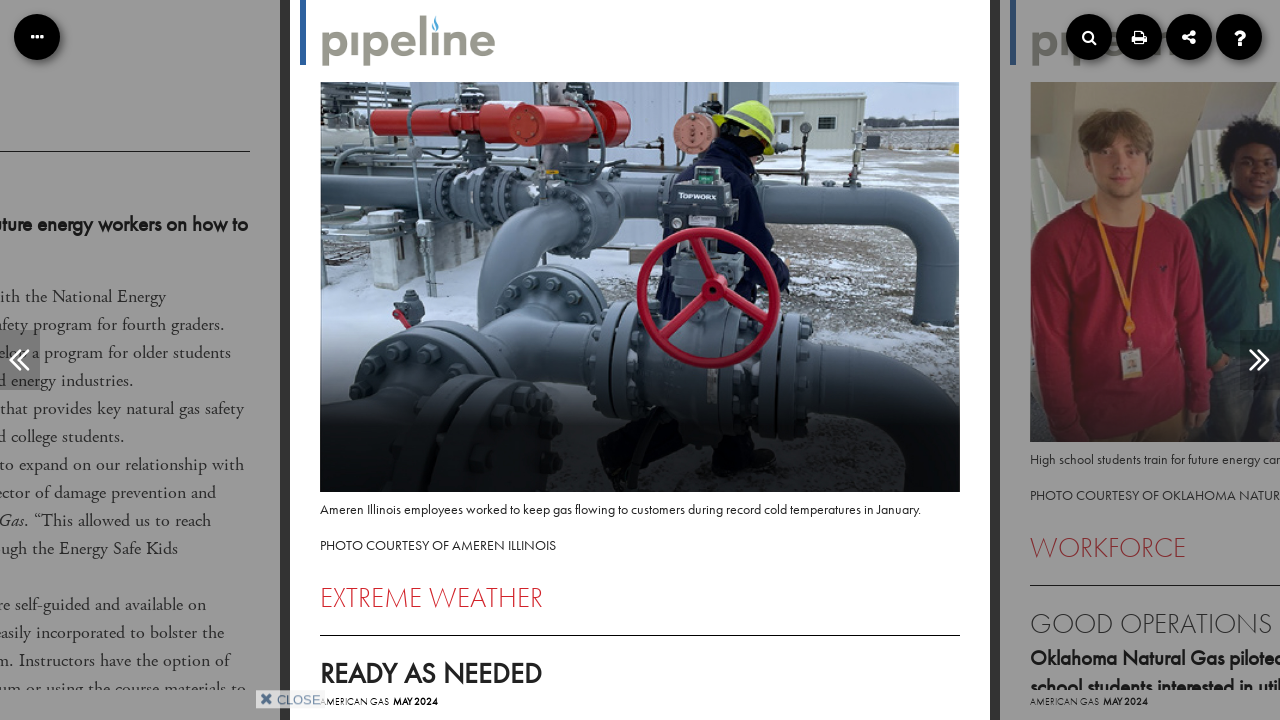

--- FILE ---
content_type: text/html
request_url: https://read.nxtbook.com/aga/american_gas_magazine/american_gas_may_2024/extreme_weather.html
body_size: 11054
content:
<!DOCTYPE html>
<html ng-app="ubiquityApp">
<head>
    <meta charset="UTF-8">
    <title>American Gas - May 2024Extreme Weather</title>

    <meta name="viewport" content="width=device-width, height=device-height, initial-scale=1.0, minimum-scale=1.0, maximum-scale=1.0, user-scalable=yes" />
    <meta name="referrer" content="no-referrer-when-downgrade" />

	<link rel="shortcut icon" href="interface/img/flame_icon.png?v=1733166953" />

    <meta property="og:type" content="article" />
<meta property="og:title" content="Extreme Weather" />
<meta property="og:url" content="https://read.nxtbook.com/aga/american_gas_magazine/american_gas_may_2024/extreme_weather.html" />
<meta property="og:description" content="" />
<meta property="og:image" content="https://read.nxtbook.com/aga/american_gas_magazine/american_gas_may_2024/assets/article_160833.png" />


    <link rel="stylesheet" type="text/css" href="engine/engine.css" />
    <link rel="stylesheet" type="text/css" href="interface/css/interface.css" />
    <link rel="stylesheet" type="text/css" href="engine/plyr/3.7.2/plyr.css" />
    <link rel="stylesheet" type="text/css" href="engine/animate.css" />
    <link rel="stylesheet" type="text/css" href="data/issue.css" />
    <link rel="stylesheet" type="text/css" href="interface/css/contents-panel.css" />

    <link href="interface/font-awesome/font-awesome.min.css" rel="stylesheet" />
    
    
    
    
<!-- PT Sans 1935756 -->
<link href='https://fonts.googleapis.com/css2?family=PT+Sans:ital,wght@0,400;0,700;1,400;1,700' rel='stylesheet'>


    <!-- External third party libs -->
    <script type="text/javascript" src="engine/externals.js"></script>
    <script type="text/javascript" src="//read.nxtbook.com/_pageraft_assets/engine/latest/piano-analytics.js"></script>

    <script type="text/javascript" src="engine/plyr/3.7.2/plyr.js"></script>

    <link rel="stylesheet" type="text/css" href="engine/photoswipe/photoswipe.css" />
    <link rel="stylesheet" type="text/css" href="engine/photoswipe/default-skin/default-skin.css" />
    <script type="text/javascript" src="engine/photoswipe/photoswipe.min.js"></script>
    <script type="text/javascript" src="engine/photoswipe/photoswipe-ui-default.min.js"></script>

    <script src="interface/app/lib/anime.min.js"></script>
    <script src="interface/app/lib/jquery.mark.min.js"></script>

    <script src="//read.nxtbook.com/_pageraft_assets/engine/latest/ubiquity.min.js"></script>

    <!-- interface app -->
    <script type="text/javascript" src="interface/app/lib/angular-1.2.26.min.js"></script>

    <script>window.ubiquityTemplatesRoot = "interface/app/js";</script>

    <script src="interface/app/js/UbiquityApp.js"></script>
    <script src="interface/app/js/services/UbiquityDataService.js"></script>
    <script src="interface/app/js/services/UbiquityInterfaceService.js"></script>
    <script src="interface/app/js/directives/ContentsPanel.js"></script>
    <script src="interface/app/js/directives/HelpPanel.js"></script>
    <script src="interface/app/js/directives/SearchPanel.js"></script>
    <script src="interface/app/js/directives/SharePanel.js"></script>
    <script src="interface/app/js/directives/TopToolbar.js"></script>
    <script src="interface/app/js/directives/NavigationArrows.js"></script>
    <script src="interface/app/js/controllers/UbiquityInterfaceController.js"></script>

    

    <!--[if gt IE 8]><script type="text/javascript" src="//use.typekit.net/wfi4biy.js"></script><script type="text/javascript">try{Typekit.load();}catch(e){}</script><![endif]-->

    

</head>

<body ng-controller="ubiquityInterfaceController" ng-class="{'toolbarshown':interfaceService.toolbarShown}">

<top-toolbar></top-toolbar>
<navigation-arrows></navigation-arrows>

<!-- The book viewport, for the engine -->
<div class="bookviewport waitforengine" ng-class="{toolbarshown:interfaceService.toolbarShown}"></div>

<!-- The lightbox, for the engine -->
<div class="lightbox hidden">
    <div class="lightbox-header">
        <button ng-click="ubiquity.closeLightbox()" class="toolbar-button right" title="Close Overlay"><i class="fa fa-close"></i></button>
    </div>
    <div class="lightbox-content"></div>
</div>

<style> #internal__pswplightbox .pswp__caption__center { font-size: 16px; font-family: sans-serif; } #internal__pswplightbox .pswp__caption__center a, #internal__pswplightbox .pswp__caption__center a:visited { color: #0066cc; }  #internal__pswplightbox .pswp__caption__center a:hover { color: #00aaff; }</style>
<script> window.showPSWPLightbox = function(imgUrl, w, h, caption) { var pswpElement = document.querySelectorAll('#internal__pswplightbox')[0]; var items = [{ src: imgUrl, w: w, h: h, title: caption }]; var options = { index: 0, bgOpacity: 0.8, history: false, closeEl:true, captionEl: true, fullscreenEl: false, zoomEl: true, shareEl: false, counterEl: true, arrowEl: true, preloaderEl: true }; this.gallery = new PhotoSwipe( pswpElement, PhotoSwipeUI_Default, items, options); this.gallery.init(); } </script>
<div class="pswp ub-interactive" id="internal__pswplightbox" tabindex="-1" role="dialog" aria-hidden="true">
    <div class="pswp__bg"></div>
    <div class="pswp__scroll-wrap">
        <div class="pswp__container">
            <div class="pswp__item"></div>
            <div class="pswp__item"></div>
            <div class="pswp__item"></div>
        </div>
        <div class="pswp__ui pswp__ui--hidden">
            <div class="pswp__top-bar">
                <div class="pswp__counter"></div>
                <button class="pswp__button pswp__button--close" title="Close (Esc)"></button>
                <button class="pswp__button pswp__button--zoom" title="Zoom in/out"></button>
                <div class="pswp__preloader">
                    <div class="pswp__preloader__icn">
                        <div class="pswp__preloader__cut">
                            <div class="pswp__preloader__donut"></div>
                        </div>
                    </div>
                </div>
            </div>
            <div class="pswp__share-modal pswp__share-modal--hidden pswp__single-tap">
                <div class="pswp__share-tooltip"></div>
            </div>
            <button class="pswp__button pswp__button--arrow--left" title="Previous (arrow left)">
            </button>
            <button class="pswp__button pswp__button--arrow--right" title="Next (arrow right)">
            </button>
            <div class="pswp__caption">
                <div class="pswp__caption__center"></div>
            </div>
        </div>
    </div>

    <noscript><figure data-figure="figure1805793">img2</figure><h3>Extreme Weather</h3><figure data-figure="figure1805794">Dividing Rule</figure><h1><b>Ready as Needed</b></h1><h2><strong>Ameren Illinois remained resilient during record low temperatures in January</strong></h2><p class="NoIndent"><span class="default-drop-cap">M</span>idwestern winters are always challenging, but when a winter storm blew through Ameren Illinois’ service area in January 2024, those challenges brought the potential for real danger. For four days, temperatures averaged negative 9 degrees, and drifting snow in the utility’s northern service territory contributed to hazardous field operations.</p><p>However, according to officials, the utility not only experienced no safety incidents during the storm, but it continued to provide customers uninterrupted service despite the cold and increased demand.</p><p>“Our entire organization worked in sync to prevent any significant service interruptions,” said Ameren Illinois President Lenny Singh. “There were no major issues that impacted our system, even as temperatures plunged into negative digits.”</p><p>Delivering that kind of reliability when customers need it most is a result of a diversified natural gas portfolio, gas storage capabilities and a strategy of purchasing gas during the summer months when it is less expensive. The company reports the strategy saved customers approximately $22 million because the utility was able to limit the purchase of natural gas on the open market when prices spiked during the cold spell. Additionally, reservoir engineers tightly managed the withdrawal strategy to ensure adequate inventories to meet peak day loads throughout the utility’s geographically diverse 44,000 square miles of service territory.</p><p>To prepare for such an event, various teams conduct prewinter meetings and drills to confirm they’re ready for all possibilities, from supply cuts by producers to reduced delivery from interstate pipelines to restrictions in their own system.</p><p>Experience also plays a role in their preparedness. After a massive winter storm in 2021, the utility increased the amount of gas it secures at a known price for the winter from about 75% of the normal winter demand to about 90%, using a combination of storage gas and financial hedges. It also invested in the natural gas infrastructure to support customer usage.</p><p>“Having this type of always-available, dispatchable energy takes on even greater significance in winter conditions like these and as we build toward a low-carbon future,” Singh said. “Using our extensive natural gas system to deliver new forms of energy such as hydrogen and renewable natural gas is a critical component of our ability to reach ambitious greenhouse gas reduction goals.”</p>
<a href="https://read.nxtbook.com/aga/american_gas_magazine/american_gas_may_2024/cover.html">Cover</a>
<a href="https://read.nxtbook.com/aga/american_gas_magazine/american_gas_may_2024/gti.html">GTI</a>
<a href="https://read.nxtbook.com/aga/american_gas_magazine/american_gas_may_2024/masthead.html">Masthead</a>
<a href="https://read.nxtbook.com/aga/american_gas_magazine/american_gas_may_2024/sitting_pretty.html">Sitting Pretty</a>
<a href="https://read.nxtbook.com/aga/american_gas_magazine/american_gas_may_2024/safe_digging.html">Safe Digging</a>
<a href="https://read.nxtbook.com/aga/american_gas_magazine/american_gas_may_2024/extreme_weather.html">Extreme Weather</a>
<a href="https://read.nxtbook.com/aga/american_gas_magazine/american_gas_may_2024/workforce.html">Workforce</a>
<a href="https://read.nxtbook.com/aga/american_gas_magazine/american_gas_may_2024/jana.html">JANA</a>
<a href="https://read.nxtbook.com/aga/american_gas_magazine/american_gas_may_2024/people.html">People</a>
<a href="https://read.nxtbook.com/aga/american_gas_magazine/american_gas_may_2024/jomar.html">Jomar</a>
<a href="https://read.nxtbook.com/aga/american_gas_magazine/american_gas_may_2024/stability_and_confidence.html">Stability and Confidence</a>
<a href="https://read.nxtbook.com/aga/american_gas_magazine/american_gas_may_2024/aga.html">AGA</a>
<a href="https://read.nxtbook.com/aga/american_gas_magazine/american_gas_may_2024/community_is_where_it_s_at.html">Community is Where it’s At</a>
</noscript>

    

    <!-- <div style="position:absolute; width:0; height:0; overflow:hidden" aria-hidden="true">
        <img ng-src="{{article.thumbnail}}" ng-repeat='article in UbiquityData.articles'/>
    </div> -->

</body>

</html>

--- FILE ---
content_type: text/html
request_url: https://read.nxtbook.com/aga/american_gas_magazine/american_gas_may_2024/interface/app/js/directives/templates/TopToolbar.html
body_size: 1515
content:
<div class="top-toolbar waitforengine" ng-class="{shown:interfaceService.toolbarShown}">
    <button ng-click="showContents()" class="toolbar-button left ub-interactive contents-button" href="#" id="contents-button" tabindex="1" title="Table of Contents" aria-label="Table of Contents"><i class="fa fa-ellipsis-h"></i></button>
    <button ng-click="close()" class="toolbar-button right ub-interactive close-button" ng-show="cordova" title="close" aria-label="close" href=""><i class="fa fa-close"></i></button>

    <button ng-click="showHelp()" class="toolbar-button right ub-interactive help-button" href="#" tabindex="2" title="Help" aria-label="Help"><i class="fa fa-question"></i></button>
    <button ng-click="showShare()" ng-show="!ubiquityData.focusedArticle.disableShare" class="toolbar-button right ub-interactive share-button" tabindex="5" title="Share" aria-label="Share" href="#"><i class="fa fa-share-alt"></i></button>
    <button ng-click="showDownload()" ng-show="ubiquityData.enablePDFDownloadButton=='1'" class="toolbar-button right ub-interactive download-button" tabindex="4" href="#" title="Download PDF version" aria-label="Download PDF version"><i class="fa fa-download"></i></button>
    <button ng-click="showPrint()" class="toolbar-button right ub-interactive print-button" ng-show="!ubiquityData.focusedArticle.disablePrint" tabindex="3" href="#" title="Print" aria-label="Print"><i class="fa fa-print"></i></button>
    <button ng-click="showSearch()" class="toolbar-button right ub-interactive search-button" href="#" tabindex="2" title="Search" aria-label="Search"><i class="fa fa-search"></i></button>
</div>

--- FILE ---
content_type: text/html
request_url: https://read.nxtbook.com/aga/american_gas_magazine/american_gas_may_2024/interface/app/js/directives/templates/NavigationArrows.html
body_size: 2041
content:
<div>
<!-- svg definitions to be used later -->
<div class="svg-wrap waitforengine" aria-hidden="true">
        <svg width="64" height="64" viewBox="0 0 64 64">
            <path id="article-arrow-left" d="M48 10.667q1.104 0 1.885 0.781t0.781 1.885-0.792 1.896l-16.771 16.771 16.771 16.771q0.792 0.792 0.792 1.896t-0.781 1.885-1.885 0.781q-1.125 0-1.896-0.771l-18.667-18.667q-0.771-0.771-0.771-1.896t0.771-1.896l18.667-18.667q0.771-0.771 1.896-0.771zM32 10.667q1.104 0 1.885 0.781t0.781 1.885-0.792 1.896l-16.771 16.771 16.771 16.771q0.792 0.792 0.792 1.896t-0.781 1.885-1.885 0.781q-1.125 0-1.896-0.771l-18.667-18.667q-0.771-0.771-0.771-1.896t0.771-1.896l18.667-18.667q0.771-0.771 1.896-0.771z" />
        </svg>
        <svg width="64" height="64" viewBox="0 0 64 64">
            <path id="article-arrow-right" d="M29.333 10.667q1.104 0 1.875 0.771l18.667 18.667q0.792 0.792 0.792 1.896t-0.792 1.896l-18.667 18.667q-0.771 0.771-1.875 0.771t-1.885-0.781-0.781-1.885q0-1.125 0.771-1.896l16.771-16.771-16.771-16.771q-0.771-0.771-0.771-1.896 0-1.146 0.76-1.906t1.906-0.76zM13.333 10.667q1.104 0 1.875 0.771l18.667 18.667q0.792 0.792 0.792 1.896t-0.792 1.896l-18.667 18.667q-0.771 0.771-1.875 0.771t-1.885-0.781-0.781-1.885q0-1.125 0.771-1.896l16.771-16.771-16.771-16.771q-0.771-0.771-0.771-1.896 0-1.146 0.76-1.906t1.906-0.76z" />
        </svg>
</div>
    
<nav class="article-nav waitforengine">
        <a href="" id="previous-article-button" class="prev ub-interactive" title="Previous Article" aria-label="Previous Article" tabindex="6" ng-click="pageLeft()" ng-class="{'disabled': !ubiquityData.canScroll.left}">
            <span class="icon-wrap"><svg class="icon" width="32" height="32" viewBox="0 0 64 64"><use xlink:href="#article-arrow-left"></svg></span>
        </a>
        <a href="" id="next-article-button" class="next ub-interactive" title="Next Article" aria-label="Next Article" tabindex="7" ng-click="pageRight()" ng-class="{'disabled': !ubiquityData.canScroll.right}">
            <span class="icon-wrap"><svg class="icon" width="32" height="32" viewBox="0 0 64 64"><use xlink:href="#article-arrow-right"></svg></span>
        </a>
</nav>
</div>


--- FILE ---
content_type: text/html
request_url: https://read.nxtbook.com/aga/american_gas_magazine/american_gas_may_2024/data/masthead.html
body_size: 2445
content:
<article><figure data-figure="figure1805752">ba1d2aee27d7f814e07f60ba992b7ff2</figure><p><strong>EDITORIAL DIRECTOR</strong><br>Joyprada Swain Baker<br><i><a href="mailto:jsbaker@aga.org" target="_blank">jsbaker@aga.org</a></i><br>202-824-7215</p>
<p><strong>CONTRIBUTING EDITORS</strong><br>Jennifer O’Shea<br>Michael Murray</p>
<p><strong>MANAGING EDITOR</strong><br>Rachel Markey</p>
<p><strong>SENIOR EDITOR</strong><br>Danielle Wong Moores</p>
<p><strong>COPY EDITOR</strong><br>Amanda Holahan</p>
<p><strong>VICE PRESIDENT</strong><br>Carmen Lamb</p>
<p><strong>GRAPHIC DESIGNER</strong><br>Tara Smith</p>
<p><strong>ADVERTISING</strong><br>Justin Wolfe<br>The YGS Group<br>717/430-2238<br><i><a href="mailto:justin.wolfe@theYGSgroup.com" target="_blank">justin.wolfe@theYGSgroup.com</a></i></p><p><br></p>
<p>The American Gas Association, founded in 1918, represents more than 200 local energy companies that deliver clean natural gas throughout the United States. There are more than 78 million residential, commercial and industrial natural gas customers in the U.S., of which 95 percent — more than 74 million customers — receive their gas from AGA members. Today, natural gas meets one-third of the United States’ energy needs.</p><figure data-figure="figure1805749">Dividing Rule</figure>
<p><i>American Gas</i> provides natural gas industry professionals with the information they need to enhance their effectiveness and that of their companies by publishing leading-edge reports on the industry and on American Gas Association activities that offer value to its members.</p>
<p><i>American Gas</i> (ISSN 1043-0652) is published monthly by the American Gas Association, 400 N. Capitol St., N.W., 4th Floor, Washington, D.C. 20001. Phone numbers: advertising, 717/430-2218; editorial, 717/430-2397. Statements of fact and opinion herein are the responsibility of the authors and advertisers alone and do not imply an opinion or endorsement on the part of the American Gas Association.</p>
<p>©2024 American Gas Association.</p>
<p>All rights reserved. Reproduction in whole or part without written permission is prohibited.</p><figure data-figure="figure1805753">Dividing Rule-1714057564</figure>
<h4>Follow AGA Online</h4><p class="Centered"><a href="http://www.aga.org/" target="_blank" class="Blue">www.aga.org</a> • <a href="http://www.truebluenaturalgas.org/" target="_blank" class="Blue">www.truebluenaturalgas.org</a> •<img style="height:1em;" data="950374" src="assets/158dd88e202da59a7ccc799292a584cb.jpg">&nbsp;&nbsp;<br></p></article>

--- FILE ---
content_type: text/html
request_url: https://read.nxtbook.com/aga/american_gas_magazine/american_gas_may_2024/data/sitting_pretty.html
body_size: 2468
content:
<article><figure data-figure="figure1805763">img1</figure><h3>Sitting Pretty</h3><figure data-figure="figure1805768">Dividing Rule</figure><h2><strong>Thanks to an innovative recycling project by Chesapeake Utilities, old pipe has new life</strong></h2><p class="NoIndent"><span class="default-drop-cap">W</span>hen the Food Bank of Delaware’s new facility in Milford opened in January 2024, customers were free to explore it at their own pace. If they needed a place to rest, new park benches made from recycled plastic pipe were there to make their experience more enjoyable.</p><p>The pipe was donated by Chesapeake Utilities Corporation and made into benches by Eco Plastic Products of Delaware, a recently established nonprofit organization that focuses on recycling plastic and repurposing it for benches and tables.</p><p>Chesapeake Utilities learned of Eco Plastic Products through its community engagement efforts. After several meetings to understand the nonprofit’s process and limitations, the utility discovered that its high-density polyethylene material worked well for this purpose, extending the life of the pipe by giving it an entirely different use.</p><p>Utility operation centers now have designated bins for “scrap” pipe. Once these bins are full, the pipe is transported to Eco Plastic Products to begin its next chapter.</p><p>The bench project is a continuation of the utility’s long relationship with the Food Bank of Delaware, which includes monthly employee volunteer efforts at both the Newark and Milford locations. The utility further supports the food bank through its Stuff the Bus donation events and its annual Caring is Always in Season giving campaign. It also made a financial donation to help fund the food bank’s new facility in Milford.</p><p>“Through partnerships with nonprofit organizations, this initiative to craft park benches goes beyond recycling—it’s a meaningful reinvestment in the communities we serve,” Shane Breakie, vice president, sustainability and organic growth at Chesapeake Utilities, told <em>American Gas</em>. “The plastic pipe recycling effort reduces landfill content and demonstrates that 100% of that material can be repurposed. It is a visible example of the sustainability of our business.”</p><p>While the company’s plastic pipe recycling efforts are initially focused on the Eco Plastic Products partnership in Delaware, Breakie says the company is researching additional projects as it builds and expands partnerships in the communities where it operates. —<em>Eric Johnson</em></p></article>

--- FILE ---
content_type: text/html
request_url: https://read.nxtbook.com/aga/american_gas_magazine/american_gas_may_2024/data/safe_digging.html
body_size: 2508
content:
<article><h3>SAFE DIGGING</h3><figure data-figure="figure1805778">Dividing Rule</figure><h1><b>A New Skill Set</b></h1><h2><strong>A CenterPoint Energy partnership is educating future energy workers on how to plan around buried utilities</strong></h2><p class="NoIndent"><span class="default-drop-cap">T</span>welve years ago, CenterPoint Energy collaborated with the National Energy Foundation to create Energy Safe Kids, an energy safety program for fourth graders. Recently, the two organizations teamed up again to develop a program for older students considering a career in the construction, engineering and energy industries.</p><p>The Energy Safe Skills program is an online platform that provides key natural gas safety and safe digging instruction to secondary, vocational and college students.</p><p>“During the COVID-19 pandemic, we sought a way to expand on our relationship with NEF and engage a new audience,” Shane Alexander, director of damage prevention and public awareness at CenterPoint Energy, told <em>American Gas</em>. “This allowed us to reach audiences that in many cases we previously reached through the Energy Safe Kids program.”</p><p>Because the program’s curriculum and presentations are self-guided and available on demand, Alexander says the course information can be easily incorporated to bolster the instruction already provided to students in the classroom. Instructors have the option of either using the produced videos to present the curriculum or using the course materials to facilitate open discussion with their students.</p><p>In 2023, Energy Safe Skills engaged with 17 new instructors at 14 schools, reaching hundreds of new students.</p><p>Courses are available at no cost to instructors in Indiana and Minnesota. CenterPoint Energy funds the program and provides content, while NEF offers key expertise in administering the program, helps market it to schools and instructors, and offers grants to instructors who use the program.</p><p>According to Alexander, feedback from instructors has helped identify opportunities to improve the course material and further engage with students and instructors, including adding more visuals and real-world situations to make the information more tangible.</p><p>“The goal of this program is to provide safe digging education to individuals who are on the cusp of joining the construction, engineering and energy industries,” Alexander said. “Understanding how to safely design, plan and dig around buried utilities is critical to these students’ personal safety on the job and their success in their future.”</p></article>

--- FILE ---
content_type: text/html
request_url: https://read.nxtbook.com/aga/american_gas_magazine/american_gas_may_2024/data/extreme_weather.html
body_size: 2710
content:
<article><figure data-figure="figure1805793">img2</figure><h3>Extreme Weather</h3><figure data-figure="figure1805794">Dividing Rule</figure><h1><b>Ready as Needed</b></h1><h2><strong>Ameren Illinois remained resilient during record low temperatures in January</strong></h2><p class="NoIndent"><span class="default-drop-cap">M</span>idwestern winters are always challenging, but when a winter storm blew through Ameren Illinois’ service area in January 2024, those challenges brought the potential for real danger. For four days, temperatures averaged negative 9 degrees, and drifting snow in the utility’s northern service territory contributed to hazardous field operations.</p><p>However, according to officials, the utility not only experienced no safety incidents during the storm, but it continued to provide customers uninterrupted service despite the cold and increased demand.</p><p>“Our entire organization worked in sync to prevent any significant service interruptions,” said Ameren Illinois President Lenny Singh. “There were no major issues that impacted our system, even as temperatures plunged into negative digits.”</p><p>Delivering that kind of reliability when customers need it most is a result of a diversified natural gas portfolio, gas storage capabilities and a strategy of purchasing gas during the summer months when it is less expensive. The company reports the strategy saved customers approximately $22 million because the utility was able to limit the purchase of natural gas on the open market when prices spiked during the cold spell. Additionally, reservoir engineers tightly managed the withdrawal strategy to ensure adequate inventories to meet peak day loads throughout the utility’s geographically diverse 44,000 square miles of service territory.</p><p>To prepare for such an event, various teams conduct prewinter meetings and drills to confirm they’re ready for all possibilities, from supply cuts by producers to reduced delivery from interstate pipelines to restrictions in their own system.</p><p>Experience also plays a role in their preparedness. After a massive winter storm in 2021, the utility increased the amount of gas it secures at a known price for the winter from about 75% of the normal winter demand to about 90%, using a combination of storage gas and financial hedges. It also invested in the natural gas infrastructure to support customer usage.</p><p>“Having this type of always-available, dispatchable energy takes on even greater significance in winter conditions like these and as we build toward a low-carbon future,” Singh said. “Using our extensive natural gas system to deliver new forms of energy such as hydrogen and renewable natural gas is a critical component of our ability to reach ambitious greenhouse gas reduction goals.”</p></article>

--- FILE ---
content_type: text/html
request_url: https://read.nxtbook.com/aga/american_gas_magazine/american_gas_may_2024/data/workforce.html
body_size: 2984
content:
<article><figure data-figure="figure1805805">img3</figure><h3>Workforce</h3><figure data-figure="figure1805827">Dividing Rule</figure><h1>Good Operations</h1><h2><strong>Oklahoma Natural Gas piloted an internship program specifically for high school students interested in utility careers</strong></h2><p class="NoIndent"><span class="default-drop-cap">R</span>ecognizing the value of recruiting and retaining diverse talent, including increasing engagement and visibility among historically underserved high schools in its operating area, Oklahoma Natural Gas, a division of ONE Gas, recently piloted an internship program focusing on field operations and specifically designed for high school students.</p><p>Oklahoma Natural Gas created the program to introduce high school students and recent high school graduates to the natural gas industry while providing them with real-world experience that prepares them for future employment. It included current students and recent graduates from Tulsaarea schools.</p><p>Working as a group, the interns rotated through 12 field operations departments ranging from customer service and construction to fleet maintenance, where they were exposed to valuable networking and mentorship opportunities with Oklahoma Natural Gas employees. Each morning, students received an overview of the department they would be observing and then headed into the field. In the afternoon, students were brought back to the office to talk with leadership about their experiences and provide feedback. They worked 18 hours per week during the six-week program, which counted toward the work-based learning requirements necessary for graduation.</p><p>To launch the program, Oklahoma Natural Gas partnered with Tulsa Public Schools, collaborating with school staff and conducting classroom presentations to allow students to learn more about the program. After a successful launch, Oklahoma Natural Gas then expanded the internship program and opened it to surrounding Tulsa-area high schools.</p><p>“We learned a lot through this pilot, including understanding more about some of the barriers that historically underserved high school students may face, such as access to transportation,” Dene Roseburr-Olotu, director of inclusion and diversity, told <em>American Gas</em>. “We found that these students were engaged and that their values aligned with our organization.”</p><p>Oklahoma Natural Gas plans to continue the program with a similar target of students while also exploring the program in another market. Once confident that the internship has the right structure, the utility says it plans to expand the program as well as the variety of students recruited.</p><p>“Our high school internship program has been a great way for students to gain insight into jobs in energy and our company culture to see if they would like a career with us,” Roseburr-Olotu said. “We’re committed to expanding our prospective talent pool, and this program allows us to do just that. We’re looking forward to continuing and growing this program in the future.”</p></article>

--- FILE ---
content_type: text/html
request_url: https://read.nxtbook.com/aga/american_gas_magazine/american_gas_may_2024/data/people.html
body_size: 2183
content:
<article><h3><span style="background-color: transparent; font-size: 24px;">People</span></h3>
<figure data-figure="figure1805840">Capture</figure><p><strong>Phil La Susa</strong> joined Alliant Energy as assistant vice president, gas strategy and sustainability. La Susa previously served as vice president of strategic growth and client engagement at TRC Companies.</p>
<p>Duke Energy Corp. promoted <strong>Harry Sideris</strong>, a 28-year company veteran, to president. The company also announced that <strong>Steve Young</strong>, executive vice president and chief commercial officer, will retire June 30 and that <strong>Michelle Mendoza</strong>, director, climate strategy and execution, retired in March. In addition, <strong>Brian Weisker</strong> became president of Duke Energy’s gas business, replacing <strong>Sasha Weintraub</strong>. Weintraub has become the company’s chief customer officer.</p>
<p>Exelon Corporation announced that <strong>Mike Innocenzo</strong>, previously president and CEO of Exelon subsidiary PECO, was promoted to executive vice president and chief operating officer of Exelon. <strong>Dave Velazquez</strong>, previously Exelon executive vice president of utility operations and technology, succeeded Innocenzo as president and CEO of PECO. Innocenzo also assumed the chairmanship of the boards of directors at BGE, ComEd, PECO and Pepco Holdings, and Velazquez assumed the vice chairmanship of the board of directors at PECO. Also, Exelon Executive Vice President and Chief Human Resources Officer <strong>Amy Best</strong> has retired after 32 years with the company. <strong>Denise Galambos</strong>, formerly BGE’s senior vice president of customer operations, succeeded Best as senior vice president and Exelon’s chief human resources officer. <strong>Doug Brown</strong> will retire as senior vice president and chief investment officer of Exelon on July 1. <strong>Jessica Hart</strong>, vice president of investment strategy and public markets, will be promoted to fill the position.</p>
<p>National Grid has appointed <strong>Courtney Geduldig</strong> as its chief corporate affairs officer. This newly formed role will lead National Grid’s corporate affairs function at a global level and be part of the group executive committee.</p></article>

--- FILE ---
content_type: text/html
request_url: https://read.nxtbook.com/aga/american_gas_magazine/american_gas_may_2024/data/stability_and_confidence.html
body_size: 14424
content:
<article><p class="RightJustify">&nbsp; Illustration by Stuart Briers&nbsp;&nbsp;<br></p><h1>Stability and Confidence</h1>
<figure data-figure="figure1805869">Dividing Rule</figure><h2>Natural gas utilities may have been facing strong headwinds for the past two years, but investors still like utility stocks for their consistently good performance.</h2>
<h4>By M. Diane Mccormick</h4><figure data-figure="figure1805870">Dividing Rule-1714060978</figure>

<p class="NoIndent"><strong><span class="default-drop-cap">F</span></strong>rom an economic investment standpoint, in some areas, natural gas utilities have recently been steering against strong headwinds. Electrification is accelerating in some states. Inflation is driving up costs. High interest rates are making debt expensive.</p>
<p>But despite these challenges, the sector’s growth outlook in earnings per share remains steady at about 6%. As always, natural gas utilities that invest in their core infrastructure and good governance are the ones consistently projecting stability and confidence in the future.</p>
<p>“There is headline risk out there, but by and large, we are seeing an acknowledgment that natural gas infrastructure is going to be needed for a long time and, over time, can be part of the solution for decarbonization, reducing emissions and promoting energy efficiency,” said Sarah Akers, senior analyst, director equity research–utilities, Wells Fargo Securities LLC.</p>
<h3>Strategies to De-risk</h3><p class="NoIndent">Headwinds in the economic climate have been strengthening since around mid-2022, according to Akers. As the costs of debt, equity and labor soar, the effects appear in gas utilities’ near-term earningsper-share growth.</p>
<p>“These costs are generally recoverable in customer rates but not on a real-time basis,” she said. “The utility has to file a rate case and ask for the rate increase tied to these higher costs.”</p>
<p>In this atmosphere, investors gravitate toward utilities capable of offsetting the headwinds, she said. For example, utilities might underpromise on returns and build cushions into their plans that keep earnings targets within range or assure targets through cost cutting.</p>
<p>The utilities better positioned to manage the headwinds include those that de-risked in advance, hedging their debt by locking in low interest rates in forward-looking equity agreements, she added. The utilities that didn’t hedge may now find themselves repricing low-cost debt that matures at a higher cost.</p>
<p>Natural gas utilities have not underperformed electric, Akers said, but they continue to underperform the overall market. In recent years, utility valuations have fallen as interest rates rise, creating a situation where bonds are more enticing to incomeoriented investors.</p>
<p>“With the rise in interest rates over the last couple of years, it’s been harder for utility dividend yields to compete, and so we’ve seen underperformance,” she said. “We’ve seen price-to-earnings multiples come down across the board for the utility space.”</p>
<p>Falling interest rates, as anticipated, should favorably impact valuations by easing competition with bonds while also bringing down the costs of borrowing in a capital-intensive sector.</p>
<p>“Higher interest rates have been a theme for the last couple of years, but if you go back, that was a tailwind,” Akers said. “You had very low inflation, and when utilities went in for rate cases, the focus was just on the infrastructure investment. Now you have the element of asking for a higher cost of capital as well.”</p>
<p>Spire Inc. affirmed its fiscal year 2024 earnings guidance as well as its long-term 5% to 7% net economic earnings per share growth target beyond 2024, driven by 7% to 8% utility rate-base growth. Amid 2023’s high inflationary environment, Spire executed its target to manage operations and maintenance expenses below inflation levels.</p>
<figure data-figure="figure1805861" id="img2">img2</figure>
<p>“We set this target for ourselves every year,” said Spire Treasurer Adam Woodard. While the trend lines of long-term interest rates are higher than they have been, he added, “they were unusually low two years ago. We’re probably getting back to a range of long-term interest rates that are within historical norms.”</p>
<p>In an inflationary climate, cost management and efficiencies executed without sacrificing safety and reliability take on added importance. The unavoidability of higher labor costs complicates those efforts, Akers noted, but gas utilities are leveraging technology and artificial intelligence to create efficiencies. For example, Spire is exploring and deploying technology to automate manual tasks, streamline scheduling and standardize supply chain practices.</p>
<p>At New Jersey Resources, New Jersey Natural Gas is the core subsidiary, comprising 60% of earnings, people, assets and investments. But complementary businesses—including solar, storage and transportation, energy services and appliance services—provide a protective diversification, said Patrick Migliaccio, NJNG senior vice president and chief operating officer.</p>
<p>Investors view strong relations with the workforce as an asset, said Migliaccio. NJNG’s constructive relationships with its union workforce, IBEW 1820, have resulted in fair and beneficial outcomes for both sides.</p>
<p>Akers noted that customer growth also offsets the headwinds, and even dual-fuel utilities pressing on with electrification plans acknowledge that certain parts of their territories could be difficult or cost-prohibitive to electrify.</p>
<p>NJNG’s growth picture is evident in a “healthy conversion market,” said Migliaccio. Bucking Northeast trends, NJNG’s service territory is experiencing a net migration of people, as post-pandemic remote workers move permanently to their shore vacation spots. When NJNG extended service for the first time into Sussex County in northern New Jersey, one new customer displayed a handwritten sign welcoming NJNG to the neighborhood, with the words, "Good-bye high oil prices" and "Praise the Lord."</p>
<p>“It made us feel really good about the work we do in the community,” said Migliaccio.</p>
<h3>An Infrastructure Backbone</h3><p class="NoIndent">While higher costs have constrained the near-term outlook, long-term growth trends remain intact, said Akers. Utilities “still have a long runway” for infrastructure investment, focusing on pipe replacement and supporting rate-base growth of 7% to 9%.</p>
<p>Perhaps ironically, the storied gas utilities with older systems have a better infrastructure replacement story to tell than the relatively newer, more modern utilities, Akers noted. Gas utilities in states such as Texas and New Jersey benefit from the combination of pipe replacement and actual growth in customers.</p>
<p>At Spire, where the gas utility constitutes 90% of the business, metropolitan systems in Birmingham, Alabama; St. Louis; and Kansas City, Missouri, are reaching the sesquicentennial milestone of 150 years old. Natural gas utility investment drove Spire’s fiscal year 2024 capital expenditure spend of $765 million, and infrastructure modernization is propelling projected earnings growth of 5% to 7%, said Woodard. “Investors are attracted to our long-term, consistent capital growth plans,” he added.</p>
<p>NJNG’s newest rate case, filed in January 2024, stresses breadand-butter safety and reliability investment, including traditional infrastructure upgrades. Simultaneously, it also incorporates an ongoing enterprise-platform replacement to modernize customer service and dispatch operations, cybersecurity enhancements aligned with Transportation Security Administration directives, and rising labor costs, including a three-year union agreement forged to support adequate staffing.</p>
<p>“At the end of the day, we’ve got a well-telegraphed rate case that our investors and regulators expected,” Migliaccio said. “It helps support the continued earnings growth at NJNG, while from a customer and community stakeholder perspective, it continues to improve the safety and reliability of our system.”</p>
<h3>Pointing Toward Decarbonization</h3><p class="NoIndent">Investors show interest in decarbonization plans and sustainable fuels, but the picture differs state by state, said Akers. Such plans are likeliest to capture investor attention when their efforts align with state decarbonization goals and policies, especially where cost recovery is concerned.</p>
<p>“Investors like to see gas utilities have a decarbonization strategy, but at this time, that is still secondary to having good fundamentals, including supportive regulatory treatment, state policy support in the infrastructure investment opportunity and a good balance sheet,” she said. “You have to take your cues from the state. Investors are very cognizant that they want the utilities to have a decarbonization strategy, but not one that gets out in front of their regulators.”</p>
<p>In the eyes of investors, pipeline replacement and energy efficiency programs align with decarbonization strategies for their power to reduce emissions, she added.</p>
<p>“Energy efficiency is something that the gas utilities can do just to reduce overall usage,” she said. “Many of the gas utilities have decoupling mechanisms in place where they’re not incented on usage, so if they can support energy efficiency programs, that doesn’t necessarily hurt the bottom line.”</p>
<figure data-figure="figure1805862" id="img3">img3</figure>
<p>Regulators have been “generally supportive” of capital investments to improve safety and reduce greenhouse gas emissions, Akers added. Investors know that some states could pull back on supporting fossil-fuel infrastructure while pushing electrification to achieve decarbonization targets. But there is also broad acknowledgement that the electrification of transportation and emergence of energy-hogging data centers will put a heavy strain on the electric system.</p>
<p>“There are a lot of demand drivers on the electric side, so there is a reality that we’re going to need this gas infrastructure as part of the energy delivery system,” she said. “By and large, we’re still seeing good support for gas infrastructure investment.”</p>
<p>For its investors, NJNG spotlights its energy efficiency programs, including a December 2023 filing seeking a $482.4 million investment in the next generation of its SAVEGREEN™ initiative, which offers energy efficiency rebates and financing. Investors count energy efficiency as good corporate citizenship, and institutional ownership increasingly values a focus on the environment, said Migliaccio. Meanwhile, customers incentivized to weatherize and upgrade equipment save money through reduced usage while cutting greenhouse gas emissions. “It is an important mechanism in the near term to drive real emissions reductions,” he said.</p>
<p>On the alternative-fuels side of the equation, investors are interested in ongoing research into hydrogen and in the U.S. Department of Energy’s hydrogen hubs initiative, but “it’s not viewed as a key part of the story, at least for the next five years,” Akers said. “In terms of alternative fuels, renewable natural gas is still getting more attention than hydrogen.”</p>
<p>NJNG was the first East Coast gas utility to blend hydrogen for delivery through its underground system—and then recovered $6 million in costs through its last rate case. “That was an important signal for investors and others that there was an openness in the state of New Jersey to consider hydrogen as part of the fuel mix and as part of the rate base,” said Migliaccio.</p>
<p>NJNG is also exploring RNG projects that manage landfill methane through capture and cleanup, using it to heat homes and displace geologic natural gas. These types of projects build a case for the natural gas distribution infrastructure and its underground pipe, which is safer from disruption than above-ground alternatives.</p>
<p>“By and large, investors understand our approach,” said Migliaccio. “The clean fuel strategy is one element that demonstrates in this environment and this clean energy transition that this infrastructure has a place in the future.”</p>
<p>New Jersey is managing a busy energy docket, with Gov. Phil Murphy’s aggressive clean-energy agenda, a Legislature and Board of Public Utilities focused on affordability and reliability, a pending “future of gas utilities” proceeding, and discussions on decarbonizing buildings. NJNG is engaged with and monitoring all avenues, pursuing public and policy stakeholder pathways “to arrive at what makes the most sense for New Jersey, which we think is to leverage the underground energy infrastructure that utilities, like NJNG, spent $17 billion on in the state of New Jersey,” said Migliaccio.</p>
<h3>Focused on Execution</h3><p class="NoIndent">In times riddled with uncertainty, regulated natural gas utilities continue to represent a generally stable place for investors, said Akers.</p>
<p>“They want to hear about predictable, consistent performance that’s being driven by things like customer reliability and safety,” she said. “With a 5% to 7% growth trajectory, we’re looking to again execute on our plan and keep things very consistent and predictable and very transparent to investors, which we think will play well over time and continue to be appealing to investors.”</p>
<p>That kind of stability was evident at Spire in 2023 when CEO Suzanne Sitherwood retired and COO Steven L. Lindsey was promoted to continue the growth and transformation she had overseen.</p>
<figure data-figure="figure1805863" id="img4">img4</figure>
<p>“We’re focused on our core business and growing organically, and that creates a backdrop from a governance standpoint that this transition into new leadership isn’t signaling significant shifts in our approach to the business,” said Woodard.</p>
<p>Gas utilities, he added, might be “undervalued for what we bring to the table for investors.”</p>
<p>“We’re always engaged in talking to investors about that,” he said. “It’s hard for utilities to escape the backdrop of interest rates, but we do continue to see a lot of investor interest in the space, and we will look for that to continue.”</p></article>

--- FILE ---
content_type: text/html
request_url: https://read.nxtbook.com/aga/american_gas_magazine/american_gas_may_2024/data/community_is_where_it_s_at.html
body_size: 2528
content:
<article><figure data-figure="figure1805885">img1</figure><h1><b>Community is Where it’s At</b></h1>
<p class="NoIndent"><strong><span class="default-drop-cap">I</span></strong>t takes a special person to say, “Let’s put on a town festival”—and then actually do it.</p>
<p>Brock Domeier, a Black Hills Energy gas service technician, is a transplant to the small village of Shickley, Nebraska—population 340—having grown up in Sutton, about 20 miles to the north. A military veteran who recently retired as a first sergeant in the U.S. Army National Guard, Domeier believes in servant leadership. “There’s always been that feeling, that pride, of helping somebody,” he said.</p>
<p>It’s why he serves as Shickley’s chairman—otherwise known as mayor in larger towns and cities. And it’s what led him to launch the nonprofit Big Little Town Revitalization Club.</p>
<p>Shickley has no chamber of commerce, so the Big Little Town Revitalization Club is taking on that role to help both residents and businesses. The club, made up of mostly transplants to Shickley like Domeier, focuses on building community and improving life in Shickley in small and big ways.</p>
<p>He and other “worker bees” have installed directional signs and added landscaping in city parks, for example. A new playground is in progress, and the club also dreamed up and launched Longhorn Days, a two-day town festival packed with activities such as a 5K race, golf tournament, car show and barbecue cookoff. “When I grew up, I always had a local county fair, and the town always had an annual festival,” Domeier said. “It was a big deal. I wanted to bring that into our town.”</p>
<p>For his work to improve his adopted hometown, Domeier was named Black Hills Energy’s 2023 Volunteer of the Year for Nebraska—and he earned $500 from the utility for his nonprofit. “Brock’s relentless commitment to his community and country, as well as his dedication to the Big Little Town Revitalization Club, exemplifies our mission, vision and values,” said Brett Lahndorf, gas operations supervisor in Sutton. “This past year, Brock Domeier has demonstrated that he is generous with his time and focused on making life better for our customers and their communities—he is an inspiration for all of us.”</p>
<p>“We’re trying to continually build what we have to make it better,” said Domeier. “Everybody should give back—it’s always nice to be a part of your community. At the end of the day, if I can steer our community to become better and have more experiences for all ages, that’s where it’s really at.”</p></article>

--- FILE ---
content_type: text/css
request_url: https://read.nxtbook.com/aga/american_gas_magazine/american_gas_may_2024/engine/engine.css
body_size: 16911
content:
body {
    margin: 0 0;
    padding: 0 0;
    overflow: hidden;
    overflow: -moz-hidden-unscrollable;
    position: absolute;
    top:0;
    bottom:0;
    left:0;
    right:0;
    background-color: #333333;
}

* {
    -webkit-touch-callout: none;
    -webkit-user-select: none;
    -khtml-user-select: none;
    -moz-user-select: none;
    -ms-user-select: none;
    user-select: none;
    -webkit-user-drag: none;
    -khtml-user-drag: none;
    -moz-user-drag: none;
    -o-user-drag: none;
    user-drag: none;
}

input, input:before, input:after, textarea, textarea:before, textarea:after {
    -webkit-user-select: initial;
    -khtml-user-select: initial;
    -moz-user-select: initial;
    -ms-user-select: initial;
    user-select: initial;
}

div.bookviewport {
    position: absolute;
    top: 0;
    left: 0;
    bottom: 0;
    right: 0;
    overflow: hidden;
    background-color: #333333;
    z-index: 100;
}

div.bookviewport.scrollable {
    overflow: scroll;
    -webkit-overflow-scrolling: touch;
}



div.fullscreen {
    position: absolute;
    top: 0;
    left: 0;
    bottom: 0;
    right: 0;
    overflow: hidden;
    z-index: 110;
    background-color: rgba(0, 0, 0, 0.7);
}

* {
    overflow: visible;
}

/**
    PAGE CONTAINER
**/

.pagecontainer {
    font-size: 16px;
}

.content-area {
    position: absolute;
    top:10px;
    left:10px;
    right:10px;
    bottom:10px;
}

.content-area .animate-start-hidden {
    visibility: hidden;
    opacity: 0;
}

.content-area .animate-start-hidden.animated {
    visibility: visible;
    opacity: 1;
}

.content-area.scrollable, .content-area-wrapper.scrollable, .figure.scrollable {
    overflow-y: scroll;
    -webkit-user-drag: auto;
    -webkit-overflow-scrolling: touch;
}

.content-area-wrapper {
    position: absolute;
    top:0;
    left:0;
    right:0;
    bottom:0;
}

.content-area-wrapper .content-area {
    position: relative;
}

a {
    color: #0000ee;
    text-decoration: underline;
    word-wrap: break-word;
    cursor: pointer;
}

sup {
    line-height: 0;
}

/* Remove borders around linked images in IE */
a img {
    border: 0;
}

/**
    COLUMNS
**/

.column-top {
    margin-top: 0 !important;
}

.column-split-top {
    text-indent: 0 !important;
    border-top: none !important;
    border-top-left-radius: 0 !important;
    border-top-right-radius: 0 !important;
}

.column-bottom {
}

.column-split-bottom {
    border-bottom: none !important;
    border-bottom-left-radius: 0 !important;
    border-bottom-right-radius: 0 !important;
}

/**
 * Loading Indicator
 */

#busy
{
    z-index: 1000;
    position: absolute;
    opacity: 1;
    top: 0;
    bottom: 0;
    left: 0;
    right: 0;
    background-color: rgba(51, 51, 51, 0.75);
}

#layout-percent
{
    position: absolute;
    display: block;
    background-size: contain;
    left: 50%;
    top: 50%;
    transform: translate(-50%, -50%);
    max-width: 350px;
    max-height: 350px;
}

#busy .nxtlogo {
    position: absolute;
    display: block;
    right: 10px;
    bottom: 10px;
}

/*#busy-img*/
/*{*/
    /*position: absolute;*/
    /*left: 50%;*/
    /*top: 50%;*/
    /*margin-top: -128px;*/
    /*margin-left: -128px;*/
    /*display: block;*/
    /*background-size: contain;*/
    /*height: 256px;*/
    /*width: 256px;*/
/*}*/

#busy-percent-back
{
    position: absolute;
    left: 50%;
    top: 50%;
    margin-top: -10px;
    margin-left: -55px;
    display: block;
    height: 20px;
    width: 110px;
    background-color: #3a76cc;
    -webkit-border-radius: 4px;
    -moz-border-radius: 4px;
    border-radius: 4px;
}

#busy-percent
{
    position: absolute;
    left: 50%;
    top: 50%;
    margin-top: -5px;
    margin-left: -50px;
    display: block;
    height: 10px;
    width: 0;
    background-color: #d0f7ff;
    -webkit-border-radius: 2px;
    -moz-border-radius: 2px;
    border-radius: 2px;
}

.pagecontainer.loadingpage {
    background-color: transparent !important;
}

.pagecontainer .articleLoadingContainer {
    background-color: #666;
    text-align: center;
    padding-top: 20px;
    padding-bottom: 30px;
    border-radius: 20px;
}

.pagecontainer .articleLoadingContainer h2 {
    color: #fff;
    text-align: center;
}

.pagecontainer .articleLoadingContainer h2 small {
    color: #ccc;
}

.pagecontainer .articleLoadingProgress {
    margin: auto;
    width: 200px;
    height: 230px;
}


/**
 * Book
 */

#pagebuilder {
    position: absolute;
    width:1px;
    height:1px;
    overflow: hidden;
    visibility: hidden;
    /*display: none;*/
}

.figure {
    position: absolute;
    z-index: 101;
    box-sizing: border-box;
    -moz-box-sizing: border-box;
    -webkit-box-sizing: border-box;
}

/* STYLE RESETS */
.pagecontainer h1, .pagecontainer .figure h1, .lightbox-content .figure h1, .pagecontainer h1.reset-styles,
.pagecontainer article h1, .pagecontainer article .figure h1, .lightbox-content .figure h1, .pagecontainer article h1.reset-styles {
    background-color: transparent;
    font-variant: normal;
    letter-spacing: normal;
    text-transform: none;
    box-sizing: border-box;
    color: #222222;
    display: block;
    font-family: Helvetica, Arial, sans-serif;
    font-size: 32px;
    font-weight: 300;
    text-align: left;
    line-height: 1.6em;
    margin-bottom: 0px;
    margin-left: 0;
    margin-right: 0;
    margin-top: 0px;
    padding: 0 0;
    border: none;
}
.pagecontainer h2, .pagecontainer .figure h2, .lightbox-content .figure h2, .pagecontainer h2.reset-styles,
.pagecontainer article h2, .pagecontainer article .figure h2, .lightbox-content .figure h2, .pagecontainer article h2.reset-styles {
    background-color: transparent;
    font-variant: normal;
    letter-spacing: normal;
    text-transform: none;
    box-sizing: border-box;
    color: #222222;
    display: block;
    font-family: Helvetica, Arial, sans-serif;
    font-size: 24px;
    font-weight: 300;
    text-align: left;
    line-height: 1.6em;
    margin-bottom: 0px;
    margin-left: 0;
    margin-right: 0;
    margin-top: 0px;
    padding: 0 0;
    border: none;
}

.pagecontainer h3, .pagecontainer .figure h3, .lightbox-content .figure h3, .pagecontainer h3.reset-styles,
.pagecontainer article h3, .pagecontainer article .figure h3, .lightbox-content .figure h3, .pagecontainer article h3.reset-styles {
    background-color: transparent;
    box-sizing: border-box;
    font-variant: normal;
    letter-spacing: normal;
    text-transform: none;
    color: #222222;
    display: block;
    font-family: Helvetica, Arial, sans-serif;
    font-size: 18px;
    font-weight: 300;
    text-align: left;
    line-height: 1.6em;
    margin-bottom: 0px;
    margin-left: 0;
    margin-right: 0;
    margin-top: 0px;
    padding: 0 0;
    border: none;
}
.pagecontainer h4, .pagecontainer .figure h4, .lightbox-content .figure h4, .pagecontainer h4.reset-styles,
.pagecontainer article h4, .pagecontainer article .figure h4, .lightbox-content .figure h4, .pagecontainer article h4.reset-styles {
    background-color: transparent;
    box-sizing: border-box;
    font-variant: normal;
    letter-spacing: normal;
    text-transform: none;
    color: #222222;
    display: block;
    font-family: Helvetica, Arial, sans-serif;
    font-size: 18px;
    font-weight: 300;
    text-align: left;
    line-height: 1.6em;
    margin-bottom: 0px;
    margin-left: 0;
    margin-right: 0;
    margin-top: 0px;
    padding: 0 0;
    border: none;
}
.pagecontainer h5, .pagecontainer .figure h5, .lightbox-content .figure h5, .pagecontainer h5.reset-styles,
.pagecontainer article h5, .pagecontainer article .figure h5, .lightbox-content .figure h5, .pagecontainer article h5.reset-styles {
    background-color: transparent;
    box-sizing: border-box;
    font-variant: normal;
    letter-spacing: normal;
    text-transform: none;
    color: #222222;
    display: block;
    font-family: Helvetica, Arial, sans-serif;
    font-size: 16px;
    font-weight: 300;
    text-align: left;
    line-height: 1.6em;
    margin-bottom: 0px;
    margin-left: 0;
    margin-right: 0;
    margin-top: 0px;
    padding: 0 0;
    border: none;
}
.pagecontainer h6, .pagecontainer .figure h6, .lightbox-content .figure h6, .pagecontainer h6.reset-styles,
.pagecontainer article h6, .pagecontainer article .figure h6, .lightbox-content .figure h6, .pagecontainer article h6.reset-styles {
    background-color: transparent;
    box-sizing: border-box;
    font-variant: normal;
    letter-spacing: normal;
    text-transform: none;
    color: #222222;
    display: block;
    font-family: Helvetica, Arial, sans-serif;
    font-size: 16px;
    font-weight: 300;
    text-align: left;
    line-height: 1.6em;
    margin-bottom: 0px;
    margin-left: 0;
    margin-right: 0;
    margin-top: 0px;
    padding: 0 0;
    border: none;
}
.pagecontainer p, .pagecontainer .figure p, .lightbox-content .figure p, .pagecontainer p.reset-styles,
.pagecontainer article p, .pagecontainer article .figure p, .lightbox-content .figure p, .pagecontainer article p.reset-styles {
    background-color: transparent;
    box-sizing: border-box;
    font-variant: normal;
    letter-spacing: normal;
    text-transform: none;
    color: #222222;
    display: block;
    font-family: Helvetica, Arial, sans-serif;
    font-size: 16px;
    line-height: 1.6em;
    margin-bottom: 0px;
    margin-left: 0;
    margin-right: 0;
    margin-top: 0;
    padding: 0 0;
    border: none;
}

.figure span {
    background-color: inherit;
    font-variant: inherit;
    font-weight: inherit;
    letter-spacing: inherit;
    text-transform: inherit;
    color: inherit;
    font-family: inherit;
    font-size: inherit;
    line-height: inherit;
    margin-bottom: 0px;
    margin-left: 0;
    margin-right: 0;
    margin-top: 0;
    padding: 0 0;
    border: none;
}

.pagecontainer .column li p {
    background-color: inherit;
    box-sizing: inherit;
    font-variant: inherit;
    letter-spacing: inherit;
    text-transform: inherit;
    color: inherit;
    font-family: inherit;
    font-size: inherit;
    line-height: inherit;
    margin-bottom: inherit;
    margin-left: inherit;
    margin-right: inherit;
    margin-top: inherit;
    padding: inherit;
    border: inherit;
    list-style-type: none;
}

.pagecontainer .column ol {
    background-color: transparent;
    box-sizing: border-box;
    font-variant: normal;
    letter-spacing: normal;
    text-transform: none;
    color: #222222;
    font-family: Helvetica, Arial, sans-serif;
    font-size: 16px;
    line-height: 1.6em;
    border: none;    
}

.pagecontainer .column ol li ol {
    background-color: inherit;
    box-sizing: inherit;
    font-variant: inherit;
    letter-spacing: inherit;
    text-transform: inherit;
    color: inherit;
    font-family: inherit;
    font-size: inherit;
    line-height: inherit;
    border: inherit;
    list-style-type: inherit;
}


.pagecontainer ul, .pagecontainer .figure ul, .lightbox-content .figure ul, .pagecontainer ul.reset-styles,
.pagecontainer article ul, .pagecontainer article .figure ul, .lightbox-content .figure ul, .pagecontainer article ul.reset-styles {
    block-margin-top: 0;
}

.pagecontainer ol, .pagecontainer .figure ol, .lightbox-content .figure ol, .pagecontainer ol.reset-styles,
.pagecontainer article ol, .pagecontainer article .figure ol, .lightbox-content .figure ol, .pagecontainer article ol.reset-styles {
    block-margin-top: 0;
}

.pagecontainer > img, .pagecontainer article > img, {
    max-width: 100%;
    width: 100%;
    height: auto;
    display: block;
    float: none;
    alignment: center;
    margin-left: auto;
    margin-right: auto;
}

.pagecontainer > img.image-character {
    max-width: unset;
    width: unset;
    height: auto;
    display: inline;
    float: unset;
    margin-left: unset;
    margin-right: unset;
}

.pagecontainer {
    width: 940px;
    height: 600px;
    top: 0;
    margin: 0 0;
    padding: 0 0;
    left: 0;
    position: absolute;
    background-color: #fff;
}

.column {
    position: absolute;
    padding:0 0;
    box-sizing: border-box;
    -moz-box-sizing: border-box;
    -webkit-box-sizing: border-box;
    /* overflow: hidden; */
    text-align: left;
    z-index: 100;
}

.content-area div[data-extended="1"] { 
    width: var(--wrapper-width, 100%);
    margin-left: calc(-1 * var(--extended-offset, 0)) !important; 
    margin-right: 0px !important; 
    box-sizing: border-box;
}

.pagecontainer .column {
    top: 10px;
    bottom: 10px;
}

.pagecontainer .page_disable_overlay {
    position: absolute;
    left: 0;
    top: 0;
    right: 0;
    bottom: 0;
    z-index: 10000;
    background-color: #333333;
    opacity: 0.5;
}

/**
 * List support
 */
li.column-split-top {
    list-style-type: none;
    list-style-image:none;
}

/**
 * Lightbox
 */

.bookviewport {
    -webkit-transition: -webkit-transform 0.5s, opacity 0.5s;
    -moz-transition: -moz-transform 0.5s, opacity 0.5s;
    transition: transform 0.5s, opacity 0.5s;
}

.bookviewport.overlay-open {
    -webkit-transform: scale(0.8);
    -moz-transform: scale(0.8);
    -ms-transform: scale(0.8);
    transform: scale(0.8);
}

.lightbox {
    position: fixed;
    top: 0;
    bottom: 0;
    left: 0;
    right: 0;
    background-color: rgba(0, 0, 0, 0.8);
    -webkit-transform: scale(0.8);
    opacity: 0;
    -webkit-transition: -webkit-transform 0.5s, opacity 0.5s;
    -moz-transition: -moz-transform 0.5s, opacity 0.5s;
    transition: transform 0.5s, opacity 0.5s;
    display: block;
    z-index: 300;
}

.lightbox.hidden {
    z-index: 1;
    opacity: 0;
}

.lightbox.overlay-open {
    opacity: 1;
    -webkit-transform: scale(1.0);
    -moz-transform: scale(1.0);
    -ms-transform: scale(1.0);
    transform: scale(1.0);
}

.lightbox-content {
    position: fixed;
    top: 0;
    bottom: 0;
    left: 0;
    right: 0;
}

/**
 * Link maps
 **/

.image-map-overlay {
    background-color: rgba(0, 0, 0, 0);
    position: absolute;
    z-index: 10000;
    pointer-events:none;
}

.image-map-link {
    position: absolute;
    background-color: #ffff00;
    opacity: 0.3;
    pointer-events:all;
    border-radius: 4px;
    cursor: pointer;
}

.image-map-link:hover, .image-map-link.hide-link:hover {
    opacity: 0.8;
    -webkit-transform: scale(1.01);
    -moz-transform: scale(1.01);
    -ms-transform: scale(1.01);
    transform: scale(1.01);
}

.image-map-link, .image-map-link.hide-link {
    -webkit-transition: -webkit-transform 0.5s, opacity 0.5s;
    -moz-transition: -moz-transform 0.5s, opacity 0.5s;
    transition: transform 0.5s, opacity 0.5s;
}

.image-map-link.hide-link {
    opacity: 0.01;
}

.image-map-link.link-hidden {
    opacity:0;
}

.inlinePageInNPA {
    position: relative;
}

.bookviewport .scrollable { touch-action: pan-y; }


/* Anchor link popup */
.anchor-link-popup {
    visibility: hidden;
    border-radius: 6px;
    box-shadow: 0 4px 8px 0 rgba(0, 0, 0, 0.2), 0 6px 20px 0 rgba(0, 0, 0, 0.19);
    padding: 8px;
    margin: 0 10px;
    position: absolute;
    background-color: #fff;
    border: solid 2px #949494;
    z-index: 1000;
}
.anchor-link-popup.show {
    visibility: visible;
    -webkit-animation: anchorPopupFadeIn 0.3s;
    animation: anchorPopupFadeIn 0.3s
}
@-webkit-keyframes anchorPopupFadeIn {
    from {opacity: 0;} 
    to {opacity: 1;}
}
@keyframes anchorPopupFadeIn {
    from {opacity: 0;}
    to {opacity:1 ;}
}


/* Print */
@media print {

    body {
        overflow: visible !important;
        background-color: #fff !important;
    }

    .lightbox {
        display: none;
    }

    .bookviewport {
        background-color: #fff !important;
        display: block !important;
        position: relative !important;
        overflow: visible !important;
        left: initial !important;
        right: initial !important;
        top: initial !important;
        bottom: initial !important;
    }

    .pagecontainer.focusedpage {
        display: block !important;
        position: relative !important;
        height: initial !important;
        left: initial !important;
        right: initial !important;
        top: initial !important;
        bottom: initial !important;
        margin-left: auto;
        margin-right: auto;
    }

    .scrollable {
        display: block !important;
        position: relative !important;
        overflow: visible !important;
    }

    body *:not(.bookviewport) {
        visibility: hidden;
    }

    .bookviewport .pagecontainer:not(.focusedpage) {
        display: none !important;
    }
    body .bookviewport .focusedpage, body .bookviewport .focusedpage * {
        visibility: visible;
    }

    body .bookviewport .focusedpage .darthFader {
        display: none;
        visibility: hidden;
    }

    body .bookviewport .focusedpage .scrollHint {
        display: none;
        visibility: hidden;
    }

    body .bookviewport .focusedpage .scroll-indicator {
        display: none;
        visibility: hidden;
    }

}


--- FILE ---
content_type: text/css
request_url: https://read.nxtbook.com/aga/american_gas_magazine/american_gas_may_2024/interface/css/interface.css
body_size: 20912
content:
/** ********************************************* */
/** ARROWS */

div.bookviewport {
    top: 0px;
}

.device-mobile div.bookviewport {
    top: 0;
}


/** ********************************************* */
/** SEARCH HIGHLIGHT */
mark {
    background-color: #ffd200;
    color: #252525;
    border-radius: 6px;
    padding: 3px;
}


/** ********************************************* */
/** ARTICLE NAV ARROWS */


.svg-wrap {
    position: absolute;
    width: 0px;
    height: 0px;
    overflow: hidden;
}

nav a {
    position: absolute;
    display: block;
    text-align: left;
    z-index: 199;
}

nav a.disabled {
    opacity: 0;
    pointer-events: none;
    cursor: default;
}

nav a.prev {
    left: -40px;
}

nav a.next {
    right: -40px;
}

.toolbarshown nav a.prev {
    left: 0;
}

.toolbarshown nav a.next {
    right: 0;
}


nav a svg {
    display: block;
    margin: 0 auto;
    padding: 0;
}

/*.device-mobile nav.article-nav {*/
    /*display: none;*/
/*}*/

/*.device-mobile nav.page-nav {*/
    /*display: none;*/
/*}*/


.article-nav a {
    top: 50%;
    overflow: hidden;
    width: 40px;
    height: 60px;
    cursor: pointer;
    background-color: rgba(0, 0, 0, 0.20);
    -webkit-transition: left 0.4s, right 0.4s, height 0.4s, width 0.4s, background-color 0.4s;
    -moz-transition: left 0.4s, right 0.4s, height 0.4s, width 0.4s, background-color 0.4s;
    transition: left 0.4s, right 0.4s, height 0.4s, width 0.4s, background-color 0.4s;
    -webkit-transition-timing-function: cubic-bezier(0.7,0,0.3,1);
    -moz-transition-timing-function: cubic-bezier(0.7,0,0.3,1);
    transition-timing-function: cubic-bezier(0.7,0,0.3,1);
    font-family: Helvetica, Arial, sans-serif;
    /*border: solid 1px #333;*/
    -webkit-transform: translateY(-50%);
    -moz-transform: translateY(-50%);
    transform: translateY(-50%);
}

/*.article-nav a:hover {*/
/*height: 120px;*/
/*}*/

.article-nav a .icon-wrap {
    position: absolute;
    z-index: 100;
    padding: 14px 4px;

    -webkit-transition: padding 0.4s;
    -moz-transition: padding 0.4s;
    transition: padding 0.4s;
    -webkit-transition-timing-function: cubic-bezier(0.7,0,0.3,1);
    -moz-transition-timing-function: cubic-bezier(0.7,0,0.3,1);
    transition-timing-function: cubic-bezier(0.7,0,0.3,1);
}

/*.article-nav a:hover .icon-wrap {*/
/*padding: 44px 4px;*/
/*}*/

.article-nav a.prev .icon-wrap {
    left: 0;
}

.article-nav a.next .icon-wrap {
    right: 0;
}

.article-nav a svg.icon {
    fill: #fff;

    -webkit-transition: fill 0.4s;
    -moz-transition: fill 0.4s;
    transition: fill 0.4s;
    -webkit-transition-timing-function: cubic-bezier(0.7,0,0.3,1);
    -moz-transition-timing-function: cubic-bezier(0.7,0,0.3,1);
    transition-timing-function: cubic-bezier(0.7,0,0.3,1);
}

.article-nav a:hover svg.icon,
.article-nav a:focus svg.icon
 {
    fill: #fff;
}

.article-nav div {
    position: absolute;
    top: 0;
    padding: 0 50px;
    width: 400px;
    height: 100%;
    box-sizing: border-box;
}

.article-nav a.prev div {
    left: 0;
    padding-right: 130px;
    text-align: right;
    border-left: none;
}

.article-nav a.next div {
    right: 0;
    padding-left: 130px;
    border-right: none;
}

.article-nav h3 {
    font-family: Helvetica, Arial, sans-serif;
    position: relative;
    margin: 0;
    padding: 12px 0;
    padding-bottom: 0;
    color: #000;
    font-weight: 300;
    font-size: 1.3em;
    line-height: 1.2;
}

.article-nav div p {
    display: block;
    padding-top: 6px;
    color: #333;
    letter-spacing: 1px;
    margin: 0 0;
    font-weight: 100;
}

.article-nav img {
    position: absolute;
    top: 10px;
    /*height: 100px;*/
    width: 100px;
    border:1px solid #CCCCCC;
}

.article-nav a.prev img {
    right: 10px;
}

.article-nav a.next img {
    left: 10px;
}

.article-nav a:hover,
.article-nav a:focus {
        /*width: 400px;*/
    background-color: rgb(0, 102, 156);
    /*background-color: #fff;*/
}

.page-nav a {
    overflow: hidden;
    width: 32px;
    height: 32px;
    cursor: pointer;
    -webkit-transition: left 0.4s, right 0.4s, top 0.4s, bottom 0.4s, opacity 0.4s;
    -moz-transition: left 0.4s, right 0.4s, top 0.4s, bottom 0.4s, opacity 0.4s;
    transition: left 0.4s, right 0.4s, top 0.4s, bottom 0.4s, opacity 0.4s;
    -webkit-transition-timing-function: cubic-bezier(0.7,0,0.3,1);
    -moz-transition-timing-function: cubic-bezier(0.7,0,0.3,1);
    transition-timing-function: cubic-bezier(0.7,0,0.3,1);
    font-family: Helvetica, Arial, sans-serif;
    opacity: 0.6;
}

.page-nav a:hover, 
.page-nav a:focus, 
.page-nav a.proximity {
    opacity: 1;
}
.page-nav a.disabled.proximity {
    opacity: 0;
    cursor: default;
    pointer-events: none;
}

.page-nav .down {
    left: 50%;
    bottom: 10px;
    -webkit-transform: translateX(-50%);
    -moz-transform: translateX(-50%);
    transform: translateX(-50%);
}

.page-nav .up {
    left: 50%;
    top: 50px;
    -webkit-transform: translateX(-50%) rotate(180deg);
    -moz-transform: translateX(-50%) rotate(180deg);
    transform: translateX(-50%) rotate(180deg);
}

.page-nav .left {
    top: 50%;
    left: -40px;
    -webkit-transform: translateY(-50%) rotate(90deg);
    -moz-transform: translateY(-50%) rotate(90deg);
    transform: translateY(-50%) rotate(90deg);
}

.page-nav .right {
    top: 50%;
    right: -400px;
    -webkit-transform: translateY(-50%) rotate(270deg);
    -moz-transform: translateY(-50%) rotate(270deg);
    transform: translateY(-50%) rotate(270deg);
}
.toolbarshown .page-nav .left {
    left: 10px;
}

.toolbarshown .page-nav .right {
    right: 10px;
}


/** ********************************************* */
/** INTERFACE */

div.bookviewport.toolbarshown {
    /*opacity: 0.6;*/
}

div.top-toolbar {
    position: absolute;
    z-index: 200;
    top: 0px;
    padding-top: 12px;
    transform: translate(0, -62px);
    -ms-transform: translate(0, -62px);
    -moz-transform: translate(0, -62px);
    -webkit-transform: translate(0, -62px);
    left: 0;
    height: 50px;
    right: 0;
    padding-left: 12px;
    padding-right: 16px;
    overflow: visible;
    -webkit-transition: 0.2s linear;
    -moz-transition: 0.2s linear;
    -o-transition: 0.2s linear;

    font-family: Helvetica, Arial, sans-serif;
    font-weight: 100;

    pointer-events:none;

    /*border-bottom: solid 1px #464646;*/
}


div.top-toolbar .toolbar-title {
    margin: 10px;
    color: #fff;
    margin-left: auto;
    margin-right: auto;
    text-align: center;
    width: 50%;
}

.book-width-small div.top-toolbar .toolbar-title {
	font-size: 13px;
}

button.toolbar-button {
    text-decoration: none;
    color: #fff;
    padding: 16px;
    margin-left: -16px;
    border: none;
    font-size: 16px;
}

button.toolbar-button:hover,
button.toolbar-button:focus {
    text-decoration: none;
    color: #000;
}

button.toolbar-button {
    margin: 2px;
    padding: 15px;
    width: 46px;
    height: 46px;
    cursor: pointer;
    color: #fff;
    float: left;

    pointer-events:auto;

    box-sizing: border-box;
    border-radius: 23px;
    background-color: #000;
    /* border: solid 3px #eee; */
    /*background-color: #525252;*/
    /*border: solid 1px #000;*/
    text-align: center;

    -webkit-transition: opacity 0.4s, color 0.4s, background-color 0.4s;
    -moz-transition: opacity 0.4s, color 0.4s, background-color 0.4s;
    transition: opacity 0.4s, color 0.4s, 0.4s;

    box-shadow: 3px 3px 8px rgba(0,0,0,0.5);
}

.device-mobile button.toolbar-button {
    opacity: 1;
}

button.toolbar-button:hover, 
button.toolbar-button:focus 
{
    /* color: #000; */
    background-color: #fff;
    opacity: 1;
}

button.toolbar-button.right {
    float: right;
    margin-left: 2px;
}
@media screen and (max-width: 450px) {
    button.toolbar-button {
        margin-left: 12px;
    }
}

button.toolbar-button.left {
    margin-right: 12px;
}

button.toolbar-button.share-button {
    /*color: #fff;*/
    /*background: #00669c;*/
}
button.toolbar-button.share-button:hover,
button.toolbar-button.share-button:focus {
    color: #fff;
    background: #7eb702;
}
button.toolbar-button.share-button a:hover,
button.toolbar-button.share-button a:focus
{
    color: #fff;
}

button.toolbar-button.contents-button {
    /*color: #fff;*/
    /*background: #f37910;*/
}
button.toolbar-button.contents-button:hover,
button.toolbar-button.contents-button:focus {
    color: #fff;
    background: #005cb8;
}
button.toolbar-button.contents-button a:hover,
button.toolbar-button.contents-button a:focus {
    color: #fff;
}

div.top-toolbar.shown {
    transform: translate(0, 0);
    -ms-transform: translate(0, 0);
    -moz-transform: translate(0, 0);
    -webkit-transform: translate(0, 0);
}

button.help-button {
    font-size: 22px;
    padding-top: 12px;
}

/** ********************************************* */
/** LIGHTBOX OVERRIDES */

.lightbox {
    position: fixed;
    top: 0;
    bottom: 0;
    left: 0;
    right: 0;
    background-color: rgba(0, 0, 0, 0.8);
    -webkit-transform: scale(0.8);
    opacity: 0;
    -webkit-transition: -webkit-transform 0.5s, opacity 0.5s;
    -moz-transition: -moz-transform 0.5s, opacity 0.5s;
    transition: transform 0.5s, opacity 0.5s;
    display: block;
    z-index: 300;
}

.lightbox.hidden {
    z-index: 1;
    opacity: 0;
}

.lightbox.overlay-open {
    opacity: 1;
    -webkit-transform: scale(1.0);
    -moz-transform: scale(1.0);
    -ms-transform: scale(1.0);
    transform: scale(1.0);
}

.lightbox-content {
    position: fixed;
    top: 50px;
    bottom: 0;
    left: 0;
    right: 0;
}

div.lightbox-header {
    position: absolute;
    z-index: 200;
    top: 0;
    left: 0;
    height: 50px;
    right: 0;
    overflow: hidden;
    background-color: #000;

    font-family: Helvetica, Arial, sans-serif;
    font-weight: 100;
}

div.lightbox-header .toolbar-button {
    margin-top: 4px;
}


/** ********************************************* */
/** MODALS */
div.modal {
    max-width: 500px;
}

div.modal-underlay {
    position: fixed;
    top: 0px;
    left: 0;
    right: 0;
    bottom: 0;
    background-color: rgba(51,51,51,0.8);;
    z-index: 300;
    /*overflow-y: auto;*/

    -webkit-transition: background-color 0.4s;
    -moz-transition: background-color 0.4s;
    transition: background-color 0.4s;

    -webkit-transition-timing-function: cubic-bezier(0.7,0,0.3,1);
    -moz-transition-timing-function: cubic-bezier(0.7,0,0.3,1);
    transition-timing-function: cubic-bezier(0.7,0,0.3,1);
}

div.modal-underlay.hidden {
    background-color: rgba(0, 0, 0, 0);
}


div.modal-container {
    /*background-color: #989898;*/
    /*box-shadow: 0px 0 40px;*/
    color: #2b2b2b;

    z-index: 3000;

    /*width: 400px;*/
    /*max-width: 500px;*/

    position: absolute;
    top: 60px;
    bottom: 0;

    overflow-y: auto;
    /*border: solid 1px #333333;*/

    -webkit-transition: all 0.4s;
    -moz-transition: all 0.4s;
    transition: all 0.4s;

    -webkit-transition-timing-function: cubic-bezier(0.7,0,0.3,1);
    -moz-transition-timing-function: cubic-bezier(0.7,0,0.3,1);
    transition-timing-function: cubic-bezier(0.7,0,0.3,1);
}

.modal-container.left {
    left: 0;
}

.modal-container.right {
    right: 0;
}

.modal-container.hidden.right {
    margin-right: -500px;
}

.modal-container.hidden.left {
    margin-left: -500px;
}

div.modal-panel {
    /*margin: auto auto;*/
    /*margin-top: 40px;*/
    color: #fff;
    width: 100%;

    font-family: Helvetica, Arial, sans-serif;
    box-shadow: 0px 4px 20px #000;
    background-color: rgba(0,0,0,0.6);
}

.modal-panel .hide {
    display: none;
}

.modal-panel input {
    font-size: 0.9em;
    padding: 6px;
    border-radius: 0;
    border: none;
    font-family: Helvetica, Arial, sans-serif;
}

.modal-panel input:focus {
    outline-color: #00669c;
    outline-width: 3px;
}

.modal-panel textarea {
    font-size: 0.9em;
    padding: 6px;
    border-radius: 0;
    border: none;
    font-family: Helvetica, Arial, sans-serif;
}

.modal-panel textarea:focus {
    outline-color: #00669c;
    outline-width: 3px;
}

.modal-header {
    position: absolute;
    top: 0;
    height: 60px;
    background-color: rgba(0, 0, 0, 0.80);
    box-sizing: border-box;

    padding-top: 12px;
    padding-left: 12px;
    padding-right: 16px;

    z-index: 3010;

    -webkit-transition: all 0.4s;
    -moz-transition: all 0.4s;
    transition: all 0.4s;

    -webkit-transition-timing-function: cubic-bezier(0.7,0,0.3,1);
    -moz-transition-timing-function: cubic-bezier(0.7,0,0.3,1);
    transition-timing-function: cubic-bezier(0.7,0,0.3,1);
}

.modal-header.left {
    left: 0;
}

.modal-header.right {
    right: 0;
}

.modal-header.hidden.right {
    margin-right: -500px;
}

.modal-header.hidden.left {
    margin-left: -500px;
}

.modal-header h1 {
    font-family: Helvetica, Arial, sans-serif;
    text-align: left;
    font-weight: 300;
    font-size: 1.2em;
    padding-left: 14px;
    color: #fff;
    /*background-color: #efefef;*/
    margin-top: 0;
    padding-top: 10px;
    padding-bottom: 10px;
    margin-bottom: 6px;
    /*box-shadow: 0 4px 8px #aeaeae;*/
}

.modal-header h1 a {
    float: right;
    margin-right: 10px;
    /*margin-top: -13px;*/
    color: #888;
    cursor: pointer;
}

.modal-header h1 a:hover,
.modal-header h1 a:focus {
    color: #000;
}


.modal-panel h1 {
    font-family: Helvetica, Arial, sans-serif;
    text-align: left;
    font-weight: 300;
    font-size: 1.2em;
    padding-left: 14px;
    /*color: #333;*/
    border-bottom: solid 1px #e3e3e3;
}
.modal-panel h4 {
    font-family: Helvetica, Arial, sans-serif;
    text-align: left;
    font-weight: 300;
    padding-left: 14px;
    /*color: #efefef;*/
}



.modal-panel a.button {
    font-family: Helvetica, Arial, sans-serif;
    /*font-weight: bold;*/
    text-align: center;
    display: inline-block;
    cursor: pointer;
    color:#333;
    /*width: 45%;*/
    margin: 0 0;
    padding: 6px 10px;
    text-decoration: none;
    white-space: nowrap;
    /*border: solid 1px #000;*/
    border-radius: 4px;
    background: #eee;
}

.modal-panel a.button:hover,
.modal-panel a.button:focus {
    background-color: #00669c;
    color: #fff;
}



/** CONTENTS MODAL */

.contents-panel h1 {
    /*background-color: #d87800;*/
    /*color: #fff;*/
    /*border-bottom: solid 4px #a75d00;*/
}

.contents-panel h1 a {
    /*color: #eee;*/
}

.contents-panel h1 a:hover {
    /*color: #fff;*/
}

.content-item a {
    color:#fff;
    text-decoration: none;
}

.contents-endcap {
    display:none;
    margin-top: 0;
    margin-bottom: 0;
    padding: 6px;
    padding-top: 24px;
    padding-bottom: 16px;
    border-top: solid 1px #a1a1a1;
    border-left: solid 6px #dedede;
}

.contents-item {
    margin-top: 0;
    margin-bottom: 0;
    padding: 6px;
    border-bottom: solid 1px #a1a1a1;
    cursor: pointer;
    /*background-color: #dedede;*/
    /*color: #bdbdbd;*/
    border-left: solid 6px rgba(0,0,0,0);
    min-height: 60px;
    color:#fff;
}

.contents-item:hover,
.contents-item:focus {
    color: #000;
    background-color: #fff;
    border-left: solid 6px #00669c;
}

.contents-item h4 {
    margin-top: 0;
    margin-bottom: 4px;
    font-family: Helvetica, Arial, sans-serif;
    font-size: 1.2em;
    font-weight: 300;
    padding-left: 0px;
    /*color: #fff;*/
}

.contents-item:hover h4 {
    color: #000;
}

.contents-item p {
    font-family: Helvetica, Arial, sans-serif;
    margin: 0 0;
    font-weight: 100;
}

.contents-item img {
    width: 60px;
    max-height: 60px;
    /*height: 80px;*/
    float: left;
    margin-right: 10px;
}

.current-contents-item {
    color: #fff;
    background-color: #00669c;
    border-top: solid 2px #00466c;
    border-bottom: solid 2px #00466c;
    margin-top: 0;
    margin-bottom: 0;
    padding: 6px;
    cursor: pointer;
    min-height: 60px;
}

.current-contents-item h4 {
    margin-top: 0;
    margin-bottom: 4px;
    font-family: Helvetica, Arial, sans-serif;
    font-size: 1.3em;
    font-weight: 300;
    color: #fff;
}

.current-contents-item p {
    font-family: Helvetica, Arial, sans-serif;
    margin: 0 0;
    font-weight: 100;
}

.current-contents-item img {
    width: 60px;
    max-height: 60px;
    /*height: 80px;*/
    float: left;
    margin-right: 10px;
}

/** ***************************************** */
/** SHARE MODAL **/
/** ***************************************** */

.share-panel h1 {
    /*background-color: #4389d8;*/
    /*color: #fff;*/
    /*border-bottom: solid 4px #2c598c;*/
}

.share-panel h1 a {
    /*color: #eee;*/
}

.share-panel h1 a:hover {
    /*color: #fff;*/
}

.share-panel .socialbox {
    background-color: #333;
}

.share-panel .toolbox {
    /*margin-top: 20px;*/
    padding-top: 10px;
    padding-bottom: 10px;
}

.share-panel .share_facebook_icon {
    display:inline-block;
    width: 33px;
    height: 33px;
    margin-top:10px;
    background: url(../img/share/share_facebook.png) no-repeat;
}

.share-panel .share_twitter_icon {
    /*float:left;*/
    display:inline-block;
    width: 33px;
    height: 33px;
    margin-top:10px;
    background: url(../img/share/share_x.png) no-repeat;
}

.share-panel .share_pinterest_icon {
    /*float:left;*/
    display:inline-block;
    width: 33px;
    height: 33px;
    margin-top:10px;
    background: url(../img/share/share_pinterest.png) no-repeat;
}

.share-panel .share_linkedin_icon {
    /*float:left;*/
    display:inline-block;
    width: 33px;
    height: 33px;
    margin-top:10px;
    background: url(../img/share/share_linkedin.png) no-repeat;
}

.share-panel .share_email_icon {
    float:left;
    display:block;
    width: 33px;
    height: 33px;
    margin-right:10px;
    background: url(../img/share/share_email.png) no-repeat;
}

.share-panel .emailbox {
    padding: 5px 5px;
    margin-left: 10px;
}

.share-panel .emailHeader {
    padding-top: 30px;
    padding-bottom: 10px;
    margin-top: 0;
    margin-bottom: 10px;
    /*background-color: #efefef;*/
    /*border-bottom: 1px solid #b5b5b5;*/
    color: #fff;
    box-shadow: 0 -4px 8px #000;
}

.share-panel .toolbox a {
    /*font-weight: bold;*/
    text-align: center;
    display: inline-block;
    color: #fff;
    width: 45%;
    margin: 0 0 8px 1.5%;
    padding: 1%;
    text-decoration: none;
    white-space: nowrap;
    /*border: solid 1px #c5c5c5;*/
    border-radius: 4px;
    /*background: #fff;*/
}

.share-panel .toolbox a:hover,
.share-panel .toolbox a:focus {
    background: #000;
    color: #fff;
    cursor: pointer;
    /*border: solid 1px #4389d8;*/
}

.share-panel a.social-button {
    width: 20%;
}

.share-panel .action {
    float: left;
    margin-right: 20px;
    color: #dfdfdf;
    vertical-align: baseline; }

.share-panel #yourmessage {
    width: 100%; }

.share-panel .share {
    display: block;
    min-width: 200px;
    float: left;
    margin-bottom: 10px; }

.share-panel label {
    display: block;
    font-size: 100%;
    margin-top: 10px; }

.share-panel .url {
    font-size: 75%;
    line-height: 8px; }


/** ***************************************** */
/** SEARCH MODAL **/
/** ***************************************** */

.search-panel .search_panel_inner {
    padding: 10px;
    padding-bottom: 24px;
    /*background-color: #dedede;*/
}

.search-panel a {
    cursor: pointer;
}

.search-panel input {
    width: 96%;
    margin-bottom: 10px;
}

.search-panel a.button.search-button {
    width: 45%;
    text-align: left;
    display: inline-block;
}

.search-panel .button.cancel-button{
    float: right;
    display: inline-block;
    border: none;
    /*text-decoration: underline;*/
    /*background-color: #000;*/
    /*color: #fff;*/
}

.search-panel .search-results {
    padding-top: 20px;
}

.search-endcap {
    margin-left: 10px;
    margin-right: 10px;
    margin-top: 0;
    margin-bottom: 0;
    padding: 6px;
    padding-top: 24px;
    padding-bottom: 16px;
    border-top: solid 1px #888;
    background-color: #000;
    color: #666666;
    border-left: solid 6px #000;
}

.search-item {
    margin-left: 10px;
    margin-right: 10px;
    margin-top: 0;
    margin-bottom: 0;
    padding: 6px;
    padding-top: 24px;
    padding-bottom: 16px;
    border-top: solid 1px #888;
    cursor: pointer;
    background-color: #000;
    color: #888;
    border-left: solid 6px #000;
}

.search-item a {
    color:#fff;
    text-decoration: none;
}

.search-item:hover,
.search-item:focus {
    color: #fff;
    border-left: solid 6px #fff;
}

.search-item h4 {
    margin-top: 0;
    margin-bottom: 4px;
    font-family: Helvetica, Arial, sans-serif;
    font-size: 1.3em;
    font-weight: 300;
    margin-left: 0px;
    padding-left: 0px;
}

.search-item p {
    font-family: Helvetica, Arial, sans-serif;
    margin: 0 0;
    font-weight: 100;
}

.search-panel h2 {
    margin-left: 10px;
    font-family: Helvetica, Arial, sans-serif;
    /*text-align: center;*/
    font-weight: 300;
}



--- FILE ---
content_type: text/css
request_url: https://read.nxtbook.com/aga/american_gas_magazine/american_gas_may_2024/data/issue.css
body_size: 69423
content:
/***********************************
Cover
***********************************/

    /*paragraphs*/

        .cover .column p {
           border-width: 0px;
        }

    /*inlines*/

        .cover .column .default-drop-cap {
           float: left;
           font-weight: 400;
           margin-top: 15px;
           margin-right: 2px;
           font-size: 3.75rem;
           line-height: .3em;
           border-width: 0px;
        }

    /*links*/

        .cover .column a {
           border-width: 0px;
        }

    /*headers*/

        .cover .column h1 {
           border-width: 0px;
        }

        .cover .column h2 {
           border-width: 0px;
        }

        .cover .column h3 {
           border-width: 0px;
        }

        .cover .column h4 {
           border-width: 0px;
        }

        .cover .column h5 {
           border-width: 0px;
        }

        .cover .column h6 {
           border-width: 0px;
        }

    /*images*/

        .cover .column img.image-default {
           max-width: 100%;
           width: 100%;
           height: auto;
           display: block;
           float: none;
           margin-left: auto;
           margin-right: auto;
           overflow: hidden;
           box-sizing: border-box;
           border-width: 0px;
        }

    /*lists*/

        .cover .column ol {
           background-color: transparent;
           color: #222222;
           font-family: Helvetica, sans-serif;
           font-size: 1rem;
           font-weight: normal;
           font-style: normal;
           font-variant: normal;
           line-height: 1.6em;
           margin-bottom: 11px;
           margin-left: 0px;
           margin-right: 0px;
           margin-top: 0px;
           list-style-type: decimal;
           border-width: 0px;
           list-style-image: none;
        }

    /*containers*/

        .cover .column div.container-default {
           padding: 10px;
           display: flex;
           flex-direction: row;
           flex-wrap: wrap;
           justify-content: space-around;
           align-items: stretch;
           gap: normal;
           border-width: 0px;
        }

    /*layoutitems*/

        .cover .column div.layoutitem-default {
           padding: 0px;
           flex-grow: 1;
           flex-shrink: 1;
           flex-basis: 0px;
           min-width: ;
           min-height: ;
           border-width: 0px;
        }

/***********************************
GTI
***********************************/

    /*paragraphs*/

        .gti .column p {
           border-width: 0px;
        }

    /*inlines*/

        .gti .column .default-drop-cap {
           float: left;
           font-weight: 400;
           margin-top: 15px;
           margin-right: 2px;
           font-size: 3.75rem;
           line-height: .3em;
           border-width: 0px;
        }

    /*links*/

        .gti .column a {
           border-width: 0px;
        }

    /*headers*/

        .gti .column h1 {
           border-width: 0px;
        }

        .gti .column h2 {
           border-width: 0px;
        }

        .gti .column h3 {
           border-width: 0px;
        }

        .gti .column h4 {
           border-width: 0px;
        }

        .gti .column h5 {
           border-width: 0px;
        }

        .gti .column h6 {
           border-width: 0px;
        }

    /*images*/

        .gti .column img.image-default {
           max-width: 100%;
           width: 100%;
           height: auto;
           display: block;
           float: none;
           margin-left: auto;
           margin-right: auto;
           overflow: hidden;
           box-sizing: border-box;
           border-width: 0px;
        }

    /*lists*/

        .gti .column ol {
           background-color: transparent;
           color: #222222;
           font-family: Helvetica, sans-serif;
           font-size: 1rem;
           font-weight: normal;
           font-style: normal;
           font-variant: normal;
           line-height: 1.6em;
           margin-bottom: 11px;
           margin-left: 0px;
           margin-right: 0px;
           margin-top: 0px;
           list-style-type: decimal;
           border-width: 0px;
           list-style-image: none;
        }

    /*containers*/

        .gti .column div.container-default {
           padding: 10px;
           display: flex;
           flex-direction: row;
           flex-wrap: wrap;
           justify-content: space-around;
           align-items: stretch;
           border-width: 0px;
        }

    /*layoutitems*/

        .gti .column div.layoutitem-default {
           padding: 0px;
           flex-grow: 1;
           flex-shrink: 1;
           flex-basis: 0px;
           min-width: ;
           min-height: ;
           border-width: 0px;
        }

/***********************************
Masthead
***********************************/

    /*general*/

        .masthead .column endbug {
           border-width: 0px;
        }

    /*headers*/

        .masthead .column h1 {
           font-family: "futura-pt",sans-serif;
           font-size: 1.125rem;
           font-weight: bold;
           line-height: 1.4em;
           margin-top: 6px;
           text-transform: uppercase;
           border-width: 0px;
        }

        .masthead .column h2 {
           color: #005b9d;
           font-family: "futura-pt",sans-serif;
           font-size: 1rem;
           font-weight: bold;
           line-height: 1.4em;
           margin-top: 5px;
           text-transform: uppercase;
           border-width: 0px;
        }

        .masthead .column h3 {
           font-family: "futura-pt-condensed",sans-serif;
           font-size: 1rem;
           font-weight: 300;
           line-height: 1.4em;
           margin-top: 10px;
           text-transform: uppercase;
           border-width: 0px;
        }

        .masthead .column h4 {
           background-color: #005b9d;
           color: #ffffff;
           font-family: "futura-pt-condensed",sans-serif;
           font-size: 1.125rem;
           font-weight: bold;
           line-height: 1.4em;
           text-align: center;
           border-width: 0px;
        }

        .masthead .column h5 {
           border-width: 0px;
        }

        .masthead .column h6 {
           border-width: 0px;
        }

    /*inlines*/

        .masthead .column .default-drop-cap {
           float: left;
           font-size: 3.75rem;
           font-weight: 400;
           line-height: .3em;
           margin-right: 2px;
           margin-top: 15px;
           border-width: 0px;
        }

    /*links*/

        .masthead .column a {
           color: #000000;
           font-family: "futura-pt",sans-serif;
           font-size: 1rem;
           font-weight: 300;
           line-height: 1.4em;
           text-decoration: none;
           border-width: 0px;
        }

        .masthead .column a.Blue {
           color: #005b9d;
           font-family: "futura-pt",sans-serif;
           font-size: 1.125rem;
           font-weight: 300;
           line-height: 1.4em;
           text-decoration: none;
           border-width: 0px;
        }

    /*lists*/

        .masthead .column .BlueBullet {
           color: #005b9d;
           font-family: "futura-pt-condensed",sans-serif;
           font-size: 0.75rem;
           line-height: 1.4em;
           list-style-type: disc;
           border-width: 0px;
           list-style-image: none;
        }

        .masthead .column ol {
           background-color: transparent;
           color: #222222;
           font-family: Helvetica, sans-serif;
           font-size: 1rem;
           font-weight: normal;
           font-style: normal;
           font-variant: normal;
           line-height: 1.6em;
           margin-bottom: 11px;
           margin-left: 0px;
           margin-right: 0px;
           margin-top: 0px;
           list-style-type: decimal;
           border-width: 0px;
           list-style-image: none;
        }

    /*paragraphs*/

        .masthead .column p {
           font-family: "futura-pt",sans-serif;
           font-size: 1rem;
           font-weight: 300;
           line-height: 1.2em;
           border-width: 0px;
        }

        .masthead .column p.SmallerNames {
           font-family: "futura-pt-condensed",sans-serif;
           font-size: 0.75rem;
           font-weight: 300;
           line-height: 1.4em;
           border-width: 0px;
        }

        .masthead .column p.Centered {
           font-family: "futura-pt",sans-serif;
           font-size: 1.125rem;
           font-weight: 300;
           line-height: 1.2em;
           color: #959480;
           text-align: center;
           border-width: 0px;
        }

    /*images*/

        .masthead .column img.image-default {
           max-width: 100%;
           width: 100%;
           height: auto;
           display: block;
           float: none;
           margin-left: auto;
           margin-right: auto;
           overflow: hidden;
           box-sizing: border-box;
           border-width: 0px;
        }

    /*containers*/

        .masthead .column div.container-default {
           padding: 10px;
           display: flex;
           flex-direction: row;
           flex-wrap: wrap;
           justify-content: space-around;
           align-items: stretch;
           border-width: 0px;
        }

    /*layoutitems*/

        .masthead .column div.layoutitem-default {
           padding: 0px;
           flex-grow: 1;
           flex-shrink: 1;
           flex-basis: 0px;
           min-width: ;
           min-height: ;
           border-width: 0px;
        }

/***********************************
Sitting Pretty
***********************************/

    /*paragraphs*/

        .sitting_pretty .column p.NoIndent {
           text-indent: 0px;
           margin-top: 0px;
           line-height: 1.6em;
           font-size: 1.125rem;
           font-family: "adobe-garamond-pro",serif;
           border-width: 0px;
        }

        .sitting_pretty .column p.RightJustify {
           text-indent: 0px;
           text-align: right;
           line-height: 1.6em;
           font-size: 1.125rem;
           font-family: "adobe-garamond-pro",serif;
           border-width: 0px;
        }

        .sitting_pretty .column p.SansSerif {
           text-indent: 0px;
           margin-top: 20px;
           line-height: 1.6em;
           font-weight: 200;
           font-size: 1.125rem;
           font-family: "futura-pt",sans-serif;
           border-width: 0px;
        }

        .sitting_pretty .column p.TopParagraph {
           text-indent: 0px;
           margin-top: 24px;
           line-height: 1.6em;
           font-size: 1.125rem;
           font-family: "adobe-garamond-pro",serif;
           border-width: 0px;
        }

        .sitting_pretty .column p {
           text-indent: 14px;
           line-height: 1.6em;
           font-size: 1.125rem;
           font-family: "adobe-garamond-pro",serif;
           border-width: 0px;
        }

    /*lists*/

        .sitting_pretty .column .Numerical {
           line-height: 1.6em;
           font-size: 1.125rem;
           font-family: "adobe-garamond-pro",serif;
           border-width: 0px;
           list-style-image: none;
        }

        .sitting_pretty .column .BulletList {
           list-style-type: disc;
           line-height: 1.6em;
           font-size: 1.125rem;
           font-family: "adobe-garamond-pro",serif;
           border-width: 0px;
           list-style-image: none;
        }

        .sitting_pretty .column ol {
           background-color: transparent;
           color: #222222;
           font-family: Helvetica, sans-serif;
           font-size: 1rem;
           font-weight: normal;
           font-style: normal;
           font-variant: normal;
           line-height: 1.6em;
           margin-bottom: 11px;
           margin-left: 0px;
           margin-right: 0px;
           margin-top: 0px;
           list-style-type: decimal;
           border-width: 0px;
           list-style-image: none;
        }

    /*links*/

        .sitting_pretty .column a.PlainLink {
           text-decoration: none;
           color: #000000;
           border-width: 0px;
        }

        .sitting_pretty .column a {
           border-width: 0px;
        }

    /*inlines*/

        .sitting_pretty .column .TempDropCap {
           margin-right: 2px;
           margin-top: 15px;
           float: left;
           font-weight: 200;
           line-height: 0.5em;
           font-size: 6.25rem;
           font-family: "futura-pt",sans-serif;
           border-width: 0px;
        }

        .sitting_pretty .column .Interviewer {
           text-transform: uppercase;
           font-weight: 400;
           font-style: italic;
           font-size: 1.125rem;
           font-family: "futura-pt",sans-serif;
           color: #139bea;
           border-width: 0px;
        }

        .sitting_pretty .column .Interviewee {
           text-transform: uppercase;
           line-height: 1.6em;
           letter-spacing: 1px;
           font-weight: 400;
           font-size: 1.125rem;
           font-family: "futura-pt",sans-serif;
           color: #2e5072;
           border-width: 0px;
        }

        .sitting_pretty .column .RedDrop-Cap {
           padding-top: 0px;
           padding-bottom: 2px;
           margin-top: 5px;
           line-height: 0.7em;
           font-weight: 200;
           font-size: 6.25rem;
           font-family: "futura-pt",sans-serif;
           float: left;
           color: #d2232a;
           border-width: 0px;
        }

        .sitting_pretty .column .ByLine {
           text-transform: uppercase;
           line-height: 1.6em;
           font-weight: 400;
           font-size: 1.3125rem;
           font-family: "futura-pt",sans-serif;
           color: #d12229;
           border-width: 0px;
        }

        .sitting_pretty .column .default-drop-cap {
           margin-top: 15px;
           margin-right: 2px;
           line-height: 0.5em;
           font-weight: bold;
           font-size: 3.75rem;
           font-family: "futura-pt",sans-serif;
           float: left;
           color: #000000;
           border-width: 0px;
        }

    /*headers*/

        .sitting_pretty .column h6 {
           margin-bottom: 16px;
           line-height: 1.3em;
           font-size: 0.875rem;
           font-family: "futura-pt",sans-serif;
           margin-left: 0px;
           margin-right: 0px;
           margin-top: 0px;
           border-width: 0px;
        }

        .sitting_pretty .column h5 {
           border-width: 0px;
        }

        .sitting_pretty .column h4 {
           line-height: 1.4em;
           font-weight: 700;
           font-size: 1.625rem;
           font-family: "futura-pt-condensed",sans-serif;
           border-width: 0px;
        }

        .sitting_pretty .column h3 {
           text-transform: uppercase;
           margin-top: 24px;
           line-height: 1.4em;
           font-weight: 100;
           font-size: 1.75rem;
           font-family: futura-pt, sans-serif;
           color: #D2232AFF;
           border-width: 0px;
        }

        .sitting_pretty .column h2 {
           margin-bottom: 16px;
           line-height: 1.4em;
           font-weight: 200;
           font-size: 1.3125rem;
           font-family: "futura-pt",sans-serif;
           color: #000000;
           margin-left: 0px;
           margin-right: 0px;
           margin-top: 0px;
           border-width: 0px;
        }

        .sitting_pretty .column h1 {
           text-transform: uppercase;
           line-height: 1.4em;
           font-weight: 200;
           font-size: 1.75rem;
           font-family: "futura-pt",sans-serif;
           border-width: 0px;
        }

    /*general*/

        .sitting_pretty .column endbug {
           border-width: 0px;
        }

    /*images*/

        .sitting_pretty .column img.image-default {
           max-width: 100%;
           width: 100%;
           height: auto;
           display: block;
           float: none;
           margin-left: auto;
           margin-right: auto;
           overflow: hidden;
           box-sizing: border-box;
           margin-top: 10px;
           border-left-width: 0px;
           border-right-width: 0px;
           border-top-width: 0px;
           border-bottom-width: 0px;
           border-color: Transparent;
           margin-bottom: 5px;
        }

    /*containers*/

        .sitting_pretty .column div.container-default {
           padding: 10px;
           display: flex;
           flex-direction: row;
           flex-wrap: wrap;
           justify-content: space-around;
           align-items: stretch;
           border-width: 0px;
        }

    /*layoutitems*/

        .sitting_pretty .column div.layoutitem-default {
           padding: 0px;
           flex-grow: 1;
           flex-shrink: 1;
           flex-basis: 0px;
           min-width: ;
           min-height: ;
           border-width: 0px;
        }

/***********************************
Safe Digging
***********************************/

    /*paragraphs*/

        .safe_digging .column p.NoIndent {
           text-indent: 0px;
           margin-top: 0px;
           line-height: 1.6em;
           font-size: 1.125rem;
           font-family: "adobe-garamond-pro",serif;
           border-width: 0px;
        }

        .safe_digging .column p.RightJustify {
           text-indent: 0px;
           text-align: right;
           line-height: 1.6em;
           font-size: 1.125rem;
           font-family: "adobe-garamond-pro",serif;
           border-width: 0px;
        }

        .safe_digging .column p.SansSerif {
           text-indent: 0px;
           margin-top: 20px;
           line-height: 1.6em;
           font-weight: 200;
           font-size: 1.125rem;
           font-family: "futura-pt",sans-serif;
           border-width: 0px;
        }

        .safe_digging .column p.TopParagraph {
           text-indent: 0px;
           margin-top: 24px;
           line-height: 1.6em;
           font-size: 1.125rem;
           font-family: "adobe-garamond-pro",serif;
           border-width: 0px;
        }

        .safe_digging .column p {
           text-indent: 14px;
           line-height: 1.6em;
           font-size: 1.125rem;
           font-family: "adobe-garamond-pro",serif;
           border-width: 0px;
        }

    /*lists*/

        .safe_digging .column .Numerical {
           line-height: 1.6em;
           font-size: 1.125rem;
           font-family: "adobe-garamond-pro",serif;
           border-width: 0px;
           list-style-image: none;
        }

        .safe_digging .column .BulletList {
           list-style-type: disc;
           line-height: 1.6em;
           font-size: 1.125rem;
           font-family: "adobe-garamond-pro",serif;
           border-width: 0px;
           list-style-image: none;
        }

        .safe_digging .column ol {
           background-color: transparent;
           color: #222222;
           font-family: Helvetica, sans-serif;
           font-size: 1rem;
           font-weight: normal;
           font-style: normal;
           font-variant: normal;
           line-height: 1.6em;
           margin-bottom: 11px;
           margin-left: 0px;
           margin-right: 0px;
           margin-top: 0px;
           list-style-type: decimal;
           border-width: 0px;
           list-style-image: none;
        }

    /*links*/

        .safe_digging .column a.PlainLink {
           text-decoration: none;
           color: #000000;
           border-width: 0px;
        }

        .safe_digging .column a {
           border-width: 0px;
        }

    /*inlines*/

        .safe_digging .column .TempDropCap {
           margin-right: 2px;
           margin-top: 15px;
           float: left;
           font-weight: 200;
           line-height: 0.5em;
           font-size: 6.25rem;
           font-family: "futura-pt",sans-serif;
           border-width: 0px;
        }

        .safe_digging .column .Interviewer {
           text-transform: uppercase;
           font-weight: 400;
           font-style: italic;
           font-size: 1.125rem;
           font-family: "futura-pt",sans-serif;
           color: #139bea;
           border-width: 0px;
        }

        .safe_digging .column .Interviewee {
           text-transform: uppercase;
           line-height: 1.6em;
           letter-spacing: 1px;
           font-weight: 400;
           font-size: 1.125rem;
           font-family: "futura-pt",sans-serif;
           color: #2e5072;
           border-width: 0px;
        }

        .safe_digging .column .RedDrop-Cap {
           padding-top: 0px;
           padding-bottom: 2px;
           margin-top: 5px;
           line-height: 0.7em;
           font-weight: 200;
           font-size: 6.25rem;
           font-family: "futura-pt",sans-serif;
           float: left;
           color: #d2232a;
           border-width: 0px;
        }

        .safe_digging .column .ByLine {
           text-transform: uppercase;
           line-height: 1.6em;
           font-weight: 400;
           font-size: 1.3125rem;
           font-family: "futura-pt",sans-serif;
           color: #d12229;
           border-width: 0px;
        }

        .safe_digging .column .default-drop-cap {
           margin-top: 15px;
           margin-right: 2px;
           line-height: 0.5em;
           font-weight: bold;
           font-size: 3.75rem;
           font-family: "futura-pt",sans-serif;
           float: left;
           color: #000000;
           border-width: 0px;
        }

    /*headers*/

        .safe_digging .column h6 {
           margin-bottom: 16px;
           line-height: 1.3em;
           font-size: 0.875rem;
           font-family: "futura-pt",sans-serif;
           margin-left: 0px;
           margin-right: 0px;
           margin-top: 0px;
           border-width: 0px;
        }

        .safe_digging .column h5 {
           border-width: 0px;
        }

        .safe_digging .column h4 {
           line-height: 1.4em;
           font-weight: 700;
           font-size: 1.625rem;
           font-family: "futura-pt-condensed",sans-serif;
           border-width: 0px;
        }

        .safe_digging .column h3 {
           text-transform: uppercase;
           margin-top: 24px;
           line-height: 1.4em;
           font-weight: 100;
           font-size: 1.75rem;
           font-family: futura-pt, sans-serif;
           color: #D2232AFF;
           border-width: 0px;
        }

        .safe_digging .column h2 {
           margin-bottom: 16px;
           line-height: 1.4em;
           font-weight: 200;
           font-size: 1.3125rem;
           font-family: "futura-pt",sans-serif;
           color: #000000;
           margin-left: 0px;
           margin-right: 0px;
           margin-top: 0px;
           border-width: 0px;
        }

        .safe_digging .column h1 {
           text-transform: uppercase;
           line-height: 1.4em;
           font-weight: 200;
           font-size: 1.75rem;
           font-family: "futura-pt",sans-serif;
           border-width: 0px;
        }

    /*general*/

        .safe_digging .column endbug {
           border-width: 0px;
        }

    /*images*/

        .safe_digging .column img.image-default {
           max-width: 100%;
           width: 100%;
           height: auto;
           display: block;
           float: none;
           margin-left: auto;
           margin-right: auto;
           overflow: hidden;
           box-sizing: border-box;
           margin-top: 10px;
           border-left-width: 0px;
           border-right-width: 0px;
           border-top-width: 0px;
           border-bottom-width: 0px;
           border-color: Transparent;
           margin-bottom: 5px;
        }

    /*containers*/

        .safe_digging .column div.container-default {
           padding: 10px;
           display: flex;
           flex-direction: row;
           flex-wrap: wrap;
           justify-content: space-around;
           align-items: stretch;
           border-width: 0px;
        }

    /*layoutitems*/

        .safe_digging .column div.layoutitem-default {
           padding: 0px;
           flex-grow: 1;
           flex-shrink: 1;
           flex-basis: 0px;
           min-width: ;
           min-height: ;
           border-width: 0px;
        }

/***********************************
Extreme Weather
***********************************/

    /*paragraphs*/

        .extreme_weather .column p.NoIndent {
           text-indent: 0px;
           margin-top: 0px;
           line-height: 1.6em;
           font-size: 1.125rem;
           font-family: "adobe-garamond-pro",serif;
           border-width: 0px;
        }

        .extreme_weather .column p.RightJustify {
           text-indent: 0px;
           text-align: right;
           line-height: 1.6em;
           font-size: 1.125rem;
           font-family: "adobe-garamond-pro",serif;
           border-width: 0px;
        }

        .extreme_weather .column p.SansSerif {
           text-indent: 0px;
           margin-top: 20px;
           line-height: 1.6em;
           font-weight: 200;
           font-size: 1.125rem;
           font-family: "futura-pt",sans-serif;
           border-width: 0px;
        }

        .extreme_weather .column p.TopParagraph {
           text-indent: 0px;
           margin-top: 24px;
           line-height: 1.6em;
           font-size: 1.125rem;
           font-family: "adobe-garamond-pro",serif;
           border-width: 0px;
        }

        .extreme_weather .column p {
           text-indent: 14px;
           line-height: 1.6em;
           font-size: 1.125rem;
           font-family: "adobe-garamond-pro",serif;
           border-width: 0px;
        }

    /*lists*/

        .extreme_weather .column .Numerical {
           line-height: 1.6em;
           font-size: 1.125rem;
           font-family: "adobe-garamond-pro",serif;
           border-width: 0px;
           list-style-image: none;
        }

        .extreme_weather .column .BulletList {
           list-style-type: disc;
           line-height: 1.6em;
           font-size: 1.125rem;
           font-family: "adobe-garamond-pro",serif;
           border-width: 0px;
           list-style-image: none;
        }

        .extreme_weather .column ol {
           background-color: transparent;
           color: #222222;
           font-family: Helvetica, sans-serif;
           font-size: 1rem;
           font-weight: normal;
           font-style: normal;
           font-variant: normal;
           line-height: 1.6em;
           margin-bottom: 11px;
           margin-left: 0px;
           margin-right: 0px;
           margin-top: 0px;
           list-style-type: decimal;
           border-width: 0px;
           list-style-image: none;
        }

    /*links*/

        .extreme_weather .column a.PlainLink {
           text-decoration: none;
           color: #000000;
           border-width: 0px;
        }

        .extreme_weather .column a {
           border-width: 0px;
        }

    /*inlines*/

        .extreme_weather .column .TempDropCap {
           margin-right: 2px;
           margin-top: 15px;
           float: left;
           font-weight: 200;
           line-height: 0.5em;
           font-size: 6.25rem;
           font-family: "futura-pt",sans-serif;
           border-width: 0px;
        }

        .extreme_weather .column .Interviewer {
           text-transform: uppercase;
           font-weight: 400;
           font-style: italic;
           font-size: 1.125rem;
           font-family: "futura-pt",sans-serif;
           color: #139bea;
           border-width: 0px;
        }

        .extreme_weather .column .Interviewee {
           text-transform: uppercase;
           line-height: 1.6em;
           letter-spacing: 1px;
           font-weight: 400;
           font-size: 1.125rem;
           font-family: "futura-pt",sans-serif;
           color: #2e5072;
           border-width: 0px;
        }

        .extreme_weather .column .RedDrop-Cap {
           padding-top: 0px;
           padding-bottom: 2px;
           margin-top: 5px;
           line-height: 0.7em;
           font-weight: 200;
           font-size: 6.25rem;
           font-family: "futura-pt",sans-serif;
           float: left;
           color: #d2232a;
           border-width: 0px;
        }

        .extreme_weather .column .ByLine {
           text-transform: uppercase;
           line-height: 1.6em;
           font-weight: 400;
           font-size: 1.3125rem;
           font-family: "futura-pt",sans-serif;
           color: #d12229;
           border-width: 0px;
        }

        .extreme_weather .column .default-drop-cap {
           margin-top: 15px;
           margin-right: 2px;
           line-height: 0.5em;
           font-weight: bold;
           font-size: 3.75rem;
           font-family: "futura-pt",sans-serif;
           float: left;
           color: #000000;
           border-width: 0px;
        }

    /*headers*/

        .extreme_weather .column h6 {
           margin-bottom: 16px;
           line-height: 1.3em;
           font-size: 0.875rem;
           font-family: "futura-pt",sans-serif;
           margin-left: 0px;
           margin-right: 0px;
           margin-top: 0px;
           border-width: 0px;
        }

        .extreme_weather .column h5 {
           border-width: 0px;
        }

        .extreme_weather .column h4 {
           line-height: 1.4em;
           font-weight: 700;
           font-size: 1.625rem;
           font-family: "futura-pt-condensed",sans-serif;
           border-width: 0px;
        }

        .extreme_weather .column h3 {
           text-transform: uppercase;
           margin-top: 24px;
           line-height: 1.4em;
           font-weight: 100;
           font-size: 1.75rem;
           font-family: futura-pt, sans-serif;
           color: #D2232AFF;
           border-width: 0px;
        }

        .extreme_weather .column h2 {
           margin-bottom: 16px;
           line-height: 1.4em;
           font-weight: 200;
           font-size: 1.3125rem;
           font-family: "futura-pt",sans-serif;
           color: #000000;
           margin-left: 0px;
           margin-right: 0px;
           margin-top: 0px;
           border-width: 0px;
        }

        .extreme_weather .column h1 {
           text-transform: uppercase;
           line-height: 1.4em;
           font-weight: 200;
           font-size: 1.75rem;
           font-family: "futura-pt",sans-serif;
           border-width: 0px;
        }

    /*general*/

        .extreme_weather .column endbug {
           border-width: 0px;
        }

    /*images*/

        .extreme_weather .column img.image-default {
           max-width: 100%;
           width: 100%;
           height: auto;
           display: block;
           float: none;
           margin-left: auto;
           margin-right: auto;
           overflow: hidden;
           box-sizing: border-box;
           margin-top: 10px;
           border-left-width: 0px;
           border-right-width: 0px;
           border-top-width: 0px;
           border-bottom-width: 0px;
           border-color: Transparent;
           margin-bottom: 5px;
        }

    /*containers*/

        .extreme_weather .column div.container-default {
           padding: 10px;
           display: flex;
           flex-direction: row;
           flex-wrap: wrap;
           justify-content: space-around;
           align-items: stretch;
           border-width: 0px;
        }

    /*layoutitems*/

        .extreme_weather .column div.layoutitem-default {
           padding: 0px;
           flex-grow: 1;
           flex-shrink: 1;
           flex-basis: 0px;
           min-width: ;
           min-height: ;
           border-width: 0px;
        }

/***********************************
Workforce
***********************************/

    /*paragraphs*/

        .workforce .column p.NoIndent {
           text-indent: 0px;
           margin-top: 0px;
           line-height: 1.6em;
           font-size: 1.125rem;
           font-family: "adobe-garamond-pro",serif;
           border-width: 0px;
        }

        .workforce .column p.RightJustify {
           text-indent: 0px;
           text-align: right;
           line-height: 1.6em;
           font-size: 1.125rem;
           font-family: "adobe-garamond-pro",serif;
           border-width: 0px;
        }

        .workforce .column p.SansSerif {
           text-indent: 0px;
           margin-top: 20px;
           line-height: 1.6em;
           font-weight: 200;
           font-size: 1.125rem;
           font-family: "futura-pt",sans-serif;
           border-width: 0px;
        }

        .workforce .column p.TopParagraph {
           text-indent: 0px;
           margin-top: 24px;
           line-height: 1.6em;
           font-size: 1.125rem;
           font-family: "adobe-garamond-pro",serif;
           border-width: 0px;
        }

        .workforce .column p {
           text-indent: 14px;
           line-height: 1.6em;
           font-size: 1.125rem;
           font-family: "adobe-garamond-pro",serif;
           border-width: 0px;
        }

    /*lists*/

        .workforce .column .Numerical {
           line-height: 1.6em;
           font-size: 1.125rem;
           font-family: "adobe-garamond-pro",serif;
           border-width: 0px;
           list-style-image: none;
        }

        .workforce .column .BulletList {
           list-style-type: disc;
           line-height: 1.6em;
           font-size: 1.125rem;
           font-family: "adobe-garamond-pro",serif;
           border-width: 0px;
           list-style-image: none;
        }

        .workforce .column ol {
           background-color: transparent;
           color: #222222;
           font-family: Helvetica, sans-serif;
           font-size: 1rem;
           font-weight: normal;
           font-style: normal;
           font-variant: normal;
           line-height: 1.6em;
           margin-bottom: 11px;
           margin-left: 0px;
           margin-right: 0px;
           margin-top: 0px;
           list-style-type: decimal;
           border-width: 0px;
           list-style-image: none;
        }

    /*links*/

        .workforce .column a.PlainLink {
           text-decoration: none;
           color: #000000;
           border-width: 0px;
        }

        .workforce .column a {
           border-width: 0px;
        }

    /*inlines*/

        .workforce .column .TempDropCap {
           margin-right: 2px;
           margin-top: 15px;
           float: left;
           font-weight: 200;
           line-height: 0.5em;
           font-size: 6.25rem;
           font-family: "futura-pt",sans-serif;
           border-width: 0px;
        }

        .workforce .column .Interviewer {
           text-transform: uppercase;
           font-weight: 400;
           font-style: italic;
           font-size: 1.125rem;
           font-family: "futura-pt",sans-serif;
           color: #139bea;
           border-width: 0px;
        }

        .workforce .column .Interviewee {
           text-transform: uppercase;
           line-height: 1.6em;
           letter-spacing: 1px;
           font-weight: 400;
           font-size: 1.125rem;
           font-family: "futura-pt",sans-serif;
           color: #2e5072;
           border-width: 0px;
        }

        .workforce .column .RedDrop-Cap {
           padding-top: 0px;
           padding-bottom: 2px;
           margin-top: 5px;
           line-height: 0.7em;
           font-weight: 200;
           font-size: 6.25rem;
           font-family: "futura-pt",sans-serif;
           float: left;
           color: #d2232a;
           border-width: 0px;
        }

        .workforce .column .ByLine {
           text-transform: uppercase;
           line-height: 1.6em;
           font-weight: 400;
           font-size: 1.3125rem;
           font-family: "futura-pt",sans-serif;
           color: #d12229;
           border-width: 0px;
        }

        .workforce .column .default-drop-cap {
           margin-top: 15px;
           margin-right: 2px;
           line-height: 0.5em;
           font-weight: bold;
           font-size: 3.75rem;
           font-family: "futura-pt",sans-serif;
           float: left;
           color: #000000;
           border-width: 0px;
        }

    /*headers*/

        .workforce .column h6 {
           margin-bottom: 16px;
           line-height: 1.3em;
           font-size: 0.875rem;
           font-family: "futura-pt",sans-serif;
           margin-left: 0px;
           margin-right: 0px;
           margin-top: 0px;
           border-width: 0px;
        }

        .workforce .column h5 {
           border-width: 0px;
        }

        .workforce .column h4 {
           line-height: 1.4em;
           font-weight: 700;
           font-size: 1.625rem;
           font-family: "futura-pt-condensed",sans-serif;
           border-width: 0px;
        }

        .workforce .column h3 {
           text-transform: uppercase;
           margin-top: 24px;
           line-height: 1.4em;
           font-weight: 100;
           font-size: 1.75rem;
           font-family: futura-pt, sans-serif;
           color: #D2232AFF;
           border-width: 0px;
        }

        .workforce .column h2 {
           margin-bottom: 16px;
           line-height: 1.4em;
           font-weight: 200;
           font-size: 1.3125rem;
           font-family: "futura-pt",sans-serif;
           color: #000000;
           margin-left: 0px;
           margin-right: 0px;
           margin-top: 0px;
           border-width: 0px;
        }

        .workforce .column h1 {
           text-transform: uppercase;
           line-height: 1.4em;
           font-weight: 200;
           font-size: 1.75rem;
           font-family: "futura-pt",sans-serif;
           border-width: 0px;
        }

    /*general*/

        .workforce .column endbug {
           border-width: 0px;
        }

    /*images*/

        .workforce .column img.image-default {
           max-width: 100%;
           width: 100%;
           height: auto;
           display: block;
           float: none;
           margin-left: auto;
           margin-right: auto;
           overflow: hidden;
           box-sizing: border-box;
           margin-top: 10px;
           border-left-width: 0px;
           border-right-width: 0px;
           border-top-width: 0px;
           border-bottom-width: 0px;
           border-color: Transparent;
           margin-bottom: 5px;
        }

    /*containers*/

        .workforce .column div.container-default {
           padding: 10px;
           display: flex;
           flex-direction: row;
           flex-wrap: wrap;
           justify-content: space-around;
           align-items: stretch;
           border-width: 0px;
        }

    /*layoutitems*/

        .workforce .column div.layoutitem-default {
           padding: 0px;
           flex-grow: 1;
           flex-shrink: 1;
           flex-basis: 0px;
           min-width: ;
           min-height: ;
           border-width: 0px;
        }

/***********************************
JANA
***********************************/

    /*paragraphs*/

        .jana .column p {
           border-width: 0px;
        }

    /*inlines*/

        .jana .column .default-drop-cap {
           float: left;
           font-weight: 400;
           margin-top: 15px;
           margin-right: 2px;
           font-size: 3.75rem;
           line-height: .3em;
           border-width: 0px;
        }

    /*links*/

        .jana .column a {
           border-width: 0px;
        }

    /*headers*/

        .jana .column h1 {
           border-width: 0px;
        }

        .jana .column h2 {
           border-width: 0px;
        }

        .jana .column h3 {
           border-width: 0px;
        }

        .jana .column h4 {
           border-width: 0px;
        }

        .jana .column h5 {
           border-width: 0px;
        }

        .jana .column h6 {
           border-width: 0px;
        }

    /*images*/

        .jana .column img.image-default {
           max-width: 100%;
           width: 100%;
           height: auto;
           display: block;
           float: none;
           margin-left: auto;
           margin-right: auto;
           overflow: hidden;
           box-sizing: border-box;
           border-width: 0px;
        }

    /*lists*/

        .jana .column ol {
           background-color: transparent;
           color: #222222;
           font-family: Helvetica, sans-serif;
           font-size: 1rem;
           font-weight: normal;
           font-style: normal;
           font-variant: normal;
           line-height: 1.6em;
           margin-bottom: 11px;
           margin-left: 0px;
           margin-right: 0px;
           margin-top: 0px;
           list-style-type: decimal;
           border-width: 0px;
           list-style-image: none;
        }

    /*containers*/

        .jana .column div.container-default {
           padding: 10px;
           display: flex;
           flex-direction: row;
           flex-wrap: wrap;
           justify-content: space-around;
           align-items: stretch;
           border-width: 0px;
        }

    /*layoutitems*/

        .jana .column div.layoutitem-default {
           padding: 0px;
           flex-grow: 1;
           flex-shrink: 1;
           flex-basis: 0px;
           min-width: ;
           min-height: ;
           border-width: 0px;
        }

/***********************************
People
***********************************/

    /*general*/

        .people .column endbug {
           border-width: 0px;
        }

    /*headers*/

        .people .column h1 {
           font-family: "futura-pt",sans-serif;
           font-size: 1.75rem;
           font-weight: 200;
           line-height: 1.4em;
           text-transform: uppercase;
           border-width: 0px;
        }

        .people .column h2 {
           color: #000000;
           font-family: "futura-pt",sans-serif;
           font-size: 1.3125rem;
           font-weight: 200;
           line-height: 1.4em;
           margin-bottom: 6px;
           border-width: 0px;
        }

        .people .column h3 {
           color: #c50c20;
           font-family: "futura-pt",sans-serif;
           font-size: 1.75rem;
           font-weight: 100;
           line-height: 1.4em;
           margin-top: 24px;
           text-transform: uppercase;
           border-width: 0px;
        }

        .people .column h4 {
           font-family: "futura-pt-condensed",sans-serif;
           font-size: 1.625rem;
           font-weight: 700;
           line-height: 1.4em;
           border-width: 0px;
        }

        .people .column h5 {
           border-width: 0px;
        }

        .people .column h6 {
           font-family: "futura-pt",sans-serif;
           font-size: 0.875rem;
           line-height: 1.3em;
           margin-bottom: 12px;
           border-width: 0px;
        }

    /*inlines*/

        .people .column .default-drop-cap {
           color: #000000;
           float: left;
           font-family: "futura-pt",sans-serif;
           font-size: 3.75rem;
           font-weight: 400;
           line-height: .3em;
           margin-right: 2px;
           margin-top: 15px;
           border-width: 0px;
        }

        .people .column .ByLine {
           color: #d12229;
           font-family: "futura-pt",sans-serif;
           font-size: 1.3125rem;
           font-weight: 400;
           line-height: 1.6em;
           text-transform: uppercase;
           border-width: 0px;
        }

        .people .column .RedDrop-Cap {
           color: #d2232a;
           float: left;
           font-family: "futura-pt",sans-serif;
           font-size: 6.25rem;
           font-weight: 200;
           line-height: 0.7em;
           margin-top: 5px;
           padding-bottom: 2px;
           padding-top: 0px;
           border-width: 0px;
        }

        .people .column .Interviewee {
           color: #2e5072;
           font-family: "futura-pt",sans-serif;
           font-size: 1.125rem;
           font-weight: 400;
           letter-spacing: 1px;
           line-height: 1.6em;
           text-transform: uppercase;
           border-width: 0px;
        }

        .people .column .Interviewer {
           color: #139bea;
           font-family: "futura-pt",sans-serif;
           font-size: 1.125rem;
           font-style: italic;
           font-weight: 400;
           text-transform: uppercase;
           border-width: 0px;
        }

        .people .column .TempDropCap {
           font-family: "futura-pt",sans-serif;
           font-size: 6.25rem;
           line-height: 0.5em;
           font-weight: 200;
           float: left;
           margin-top: 15px;
           margin-right: 2px;
           border-width: 0px;
        }

    /*links*/

        .people .column a {
           border-width: 0px;
        }

        .people .column a.PlainLink {
           color: #000000;
           text-decoration: none;
           border-width: 0px;
        }

    /*lists*/

        .people .column .BulletList {
           font-family: "adobe-garamond-pro",serif;
           font-size: 1.125rem;
           line-height: 1.6em;
           list-style-type: disc;
           border-width: 0px;
           list-style-image: none;
        }

        .people .column .Numerical {
           font-family: "adobe-garamond-pro",serif;
           font-size: 1.125rem;
           line-height: 1.6em;
           border-width: 0px;
           list-style-image: none;
        }

        .people .column ol {
           background-color: transparent;
           color: #222222;
           font-family: Helvetica, sans-serif;
           font-size: 1rem;
           font-weight: normal;
           font-style: normal;
           font-variant: normal;
           line-height: 1.6em;
           margin-bottom: 11px;
           margin-left: 0px;
           margin-right: 0px;
           margin-top: 0px;
           list-style-type: decimal;
           border-width: 0px;
           list-style-image: none;
        }

    /*paragraphs*/

        .people .column p {
           font-family: "adobe-garamond-pro",serif;
           font-size: 1.125rem;
           line-height: 1.6em;
           text-indent: 14px;
           border-width: 0px;
        }

        .people .column p.TopParagraph {
           font-family: "adobe-garamond-pro",serif;
           font-size: 1.125rem;
           line-height: 1.6em;
           margin-top: 24px;
           text-indent: 0px;
           border-width: 0px;
        }

        .people .column p.SansSerif {
           font-family: "futura-pt",sans-serif;
           font-size: 1.125rem;
           font-weight: 200;
           line-height: 1.6em;
           margin-top: 20px;
           text-indent: 0px;
           border-width: 0px;
        }

        .people .column p.RightJustify {
           font-family: "adobe-garamond-pro",serif;
           font-size: 1.125rem;
           line-height: 1.6em;
           text-align: right;
           text-indent: 0px;
           border-width: 0px;
        }

        .people .column p.NoIndent {
           font-family: "adobe-garamond-pro",serif;
           font-size: 1.125rem;
           line-height: 1.6em;
           margin-top: 0px;
           text-indent: 0px;
           border-width: 0px;
        }

    /*images*/

        .people .column img.image-default {
           max-width: 100%;
           width: 100%;
           height: auto;
           display: block;
           float: none;
           margin-left: auto;
           margin-right: auto;
           overflow: hidden;
           box-sizing: border-box;
           border-width: 0px;
        }

    /*containers*/

        .people .column div.container-default {
           padding: 10px;
           display: flex;
           flex-direction: row;
           flex-wrap: wrap;
           justify-content: space-around;
           align-items: stretch;
           border-width: 0px;
        }

    /*layoutitems*/

        .people .column div.layoutitem-default {
           padding: 0px;
           flex-grow: 1;
           flex-shrink: 1;
           flex-basis: 0px;
           min-width: ;
           min-height: ;
           border-width: 0px;
        }

/***********************************
Jomar
***********************************/

    /*paragraphs*/

        .jomar .column p {
           border-width: 0px;
        }

    /*inlines*/

        .jomar .column .default-drop-cap {
           float: left;
           font-weight: 400;
           margin-top: 15px;
           margin-right: 2px;
           font-size: 3.75rem;
           line-height: .3em;
           border-width: 0px;
        }

    /*links*/

        .jomar .column a {
           border-width: 0px;
        }

    /*headers*/

        .jomar .column h1 {
           border-width: 0px;
        }

        .jomar .column h2 {
           border-width: 0px;
        }

        .jomar .column h3 {
           border-width: 0px;
        }

        .jomar .column h4 {
           border-width: 0px;
        }

        .jomar .column h5 {
           border-width: 0px;
        }

        .jomar .column h6 {
           border-width: 0px;
        }

    /*images*/

        .jomar .column img.image-default {
           max-width: 100%;
           width: 100%;
           height: auto;
           display: block;
           float: none;
           margin-left: auto;
           margin-right: auto;
           overflow: hidden;
           box-sizing: border-box;
           border-width: 0px;
        }

    /*lists*/

        .jomar .column ol {
           background-color: transparent;
           color: #222222;
           font-family: Helvetica, sans-serif;
           font-size: 1rem;
           font-weight: normal;
           font-style: normal;
           font-variant: normal;
           line-height: 1.6em;
           margin-bottom: 11px;
           margin-left: 0px;
           margin-right: 0px;
           margin-top: 0px;
           list-style-type: decimal;
           border-width: 0px;
           list-style-image: none;
        }

    /*containers*/

        .jomar .column div.container-default {
           padding: 10px;
           display: flex;
           flex-direction: row;
           flex-wrap: wrap;
           justify-content: space-around;
           align-items: stretch;
           border-width: 0px;
        }

    /*layoutitems*/

        .jomar .column div.layoutitem-default {
           padding: 0px;
           flex-grow: 1;
           flex-shrink: 1;
           flex-basis: 0px;
           min-width: ;
           min-height: ;
           border-width: 0px;
        }

/***********************************
Stability and Confidence
***********************************/

    /*paragraphs*/

        .stability_and_confidence .column p.NoIndent {
           text-indent: 0px;
           margin-top: 0px;
           line-height: 1.6em;
           font-size: 1.125rem;
           font-family: "adobe-garamond-pro",serif;
           border-width: 0px;
        }

        .stability_and_confidence .column p.RightJustify {
           text-indent: 0px;
           text-align: right;
           line-height: 1.6em;
           font-size: 1.125rem;
           font-family: "adobe-garamond-pro",serif;
           border-width: 0px;
        }

        .stability_and_confidence .column p.SansSerif {
           text-indent: 0px;
           margin-top: 20px;
           line-height: 1.6em;
           font-weight: 200;
           font-size: 1.125rem;
           font-family: "futura-pt",sans-serif;
           border-width: 0px;
        }

        .stability_and_confidence .column p.TopParagraph {
           text-indent: 0px;
           margin-top: 24px;
           line-height: 1.6em;
           font-size: 1.125rem;
           font-family: "adobe-garamond-pro",serif;
           border-width: 0px;
        }

        .stability_and_confidence .column p {
           text-indent: 14px;
           line-height: 1.6em;
           font-size: 1.125rem;
           font-family: "adobe-garamond-pro",serif;
           border-width: 0px;
        }

    /*lists*/

        .stability_and_confidence .column .Numerical {
           line-height: 1.6em;
           font-size: 1.125rem;
           font-family: "adobe-garamond-pro",serif;
           border-width: 0px;
           list-style-image: none;
        }

        .stability_and_confidence .column .BulletList {
           list-style-type: disc;
           line-height: 1.6em;
           font-size: 1.125rem;
           font-family: "adobe-garamond-pro",serif;
           border-width: 0px;
           list-style-image: none;
        }

        .stability_and_confidence .column ol {
           background-color: transparent;
           color: #222222;
           font-family: Helvetica, sans-serif;
           font-size: 1rem;
           font-weight: normal;
           font-style: normal;
           font-variant: normal;
           line-height: 1.6em;
           margin-bottom: 11px;
           margin-left: 0px;
           margin-right: 0px;
           margin-top: 0px;
           list-style-type: decimal;
           border-width: 0px;
           list-style-image: none;
        }

    /*links*/

        .stability_and_confidence .column a.PlainLink {
           text-decoration: none;
           color: #000000;
           border-width: 0px;
        }

        .stability_and_confidence .column a {
           border-width: 0px;
        }

    /*inlines*/

        .stability_and_confidence .column .TempDropCap {
           margin-right: 2px;
           margin-top: 15px;
           float: left;
           font-weight: 200;
           line-height: 0.5em;
           font-size: 6.25rem;
           font-family: "futura-pt",sans-serif;
           border-width: 0px;
        }

        .stability_and_confidence .column .Interviewer {
           text-transform: uppercase;
           font-weight: 400;
           font-style: italic;
           font-size: 1.125rem;
           font-family: "futura-pt",sans-serif;
           color: #139bea;
           border-width: 0px;
        }

        .stability_and_confidence .column .Interviewee {
           text-transform: uppercase;
           line-height: 1.6em;
           letter-spacing: 1px;
           font-weight: 400;
           font-size: 1.125rem;
           font-family: "futura-pt",sans-serif;
           color: #2e5072;
           border-width: 0px;
        }

        .stability_and_confidence .column .RedDrop-Cap {
           padding-top: 0px;
           padding-bottom: 2px;
           margin-top: 5px;
           line-height: 0.7em;
           font-weight: 200;
           font-size: 6.25rem;
           font-family: "futura-pt",sans-serif;
           float: left;
           color: #d2232a;
           border-width: 0px;
        }

        .stability_and_confidence .column .ByLine {
           text-transform: uppercase;
           line-height: 1.6em;
           font-weight: 400;
           font-size: 1.3125rem;
           font-family: "futura-pt",sans-serif;
           color: #d12229;
           border-width: 0px;
        }

        .stability_and_confidence .column .default-drop-cap {
           margin-top: 15px;
           margin-right: 2px;
           line-height: 0.5em;
           font-weight: bold;
           font-size: 3.75rem;
           font-family: "futura-pt",sans-serif;
           float: left;
           color: #b24f26;
           border-width: 0px;
        }

        .stability_and_confidence .column .Drop-Cap {
           font-size: 3.75rem;
           line-height: 0.5em;
           font-weight: bold;
           margin-top: 0px;
           margin-right: 0px;
           font-family: "futura-pt",sans-serif;
           color: #b24f26;
           margin-left: 0px;
           margin-bottom: 0px;
           padding-top: 0px;
           padding-right: 0px;
           border-width: 0px;
        }

    /*headers*/

        .stability_and_confidence .column h6 {
           margin-bottom: 16px;
           line-height: 1.3em;
           font-size: 0.875rem;
           font-family: "futura-pt",sans-serif;
           margin-left: 0px;
           margin-right: 0px;
           margin-top: 0px;
           border-width: 0px;
        }

        .stability_and_confidence .column h5 {
           border-width: 0px;
        }

        .stability_and_confidence .column h4 {
           line-height: 1.4em;
           font-weight: 700;
           font-size: 1.625rem;
           font-family: "futura-pt-condensed",sans-serif;
           text-transform: capitalize;
           color: #b24f26;
           border-width: 0px;
        }

        .stability_and_confidence .column h3 {
           text-transform: uppercase;
           margin-top: 24px;
           line-height: 1.4em;
           font-weight: 100;
           font-size: 1.75rem;
           font-family: futura-pt, sans-serif;
           color: #b24f26;
           border-width: 0px;
        }

        .stability_and_confidence .column h2 {
           margin-bottom: 16px;
           line-height: 1.4em;
           font-weight: 200;
           font-size: 1.3125rem;
           font-family: "futura-pt",sans-serif;
           color: #000000;
           margin-left: 0px;
           margin-right: 0px;
           margin-top: 0px;
           border-width: 0px;
        }

        .stability_and_confidence .column h1 {
           text-transform: uppercase;
           line-height: 1.4em;
           font-weight: 200;
           font-size: 1.75rem;
           font-family: "futura-pt",sans-serif;
           color: #b24f26;
           border-width: 0px;
        }

    /*general*/

        .stability_and_confidence .column endbug {
           border-width: 0px;
        }

    /*images*/

        .stability_and_confidence .column img.image-default {
           max-width: 100%;
           width: 100%;
           height: auto;
           display: block;
           float: none;
           margin-left: auto;
           margin-right: auto;
           overflow: hidden;
           box-sizing: border-box;
           margin-top: 10px;
           border-left-width: 0px;
           border-right-width: 0px;
           border-top-width: 0px;
           border-bottom-width: 0px;
           border-color: Transparent;
           margin-bottom: 5px;
        }

    /*containers*/

        .stability_and_confidence .column div.container-default {
           padding: 10px;
           display: flex;
           flex-direction: row;
           flex-wrap: wrap;
           justify-content: space-around;
           align-items: stretch;
           border-width: 0px;
        }

    /*layoutitems*/

        .stability_and_confidence .column div.layoutitem-default {
           padding: 0px;
           flex-grow: 1;
           flex-shrink: 1;
           flex-basis: 0px;
           min-width: ;
           min-height: ;
           border-width: 0px;
        }

/***********************************
AGA
***********************************/

    /*paragraphs*/

        .aga .column p {
           border-width: 0px;
        }

    /*inlines*/

        .aga .column .default-drop-cap {
           float: left;
           font-weight: 400;
           margin-top: 15px;
           margin-right: 2px;
           font-size: 3.75rem;
           line-height: .3em;
           border-width: 0px;
        }

    /*links*/

        .aga .column a {
           border-width: 0px;
        }

    /*headers*/

        .aga .column h1 {
           border-width: 0px;
        }

        .aga .column h2 {
           border-width: 0px;
        }

        .aga .column h3 {
           border-width: 0px;
        }

        .aga .column h4 {
           border-width: 0px;
        }

        .aga .column h5 {
           border-width: 0px;
        }

        .aga .column h6 {
           border-width: 0px;
        }

    /*images*/

        .aga .column img.image-default {
           max-width: 100%;
           width: 100%;
           height: auto;
           display: block;
           float: none;
           margin-left: auto;
           margin-right: auto;
           overflow: hidden;
           box-sizing: border-box;
           border-width: 0px;
        }

    /*lists*/

        .aga .column ol {
           background-color: transparent;
           color: #222222;
           font-family: Helvetica, sans-serif;
           font-size: 1rem;
           font-weight: normal;
           font-style: normal;
           font-variant: normal;
           line-height: 1.6em;
           margin-bottom: 11px;
           margin-left: 0px;
           margin-right: 0px;
           margin-top: 0px;
           list-style-type: decimal;
           border-width: 0px;
           list-style-image: none;
        }

    /*containers*/

        .aga .column div.container-default {
           padding: 10px;
           display: flex;
           flex-direction: row;
           flex-wrap: wrap;
           justify-content: space-around;
           align-items: stretch;
           border-width: 0px;
        }

    /*layoutitems*/

        .aga .column div.layoutitem-default {
           padding: 0px;
           flex-grow: 1;
           flex-shrink: 1;
           flex-basis: 0px;
           min-width: ;
           min-height: ;
           border-width: 0px;
        }

/***********************************
Community is Where it’s At
***********************************/

    /*paragraphs*/

        .community_is_where_it_s_at .column p.NoIndent {
           text-indent: 0px;
           margin-top: 0px;
           line-height: 1.6em;
           font-size: 1.125rem;
           font-family: "adobe-garamond-pro",serif;
           border-width: 0px;
        }

        .community_is_where_it_s_at .column p.RightJustify {
           text-indent: 0px;
           text-align: right;
           line-height: 1.6em;
           font-size: 1.125rem;
           font-family: "adobe-garamond-pro",serif;
           border-width: 0px;
        }

        .community_is_where_it_s_at .column p.SansSerif {
           text-indent: 0px;
           margin-top: 20px;
           line-height: 1.6em;
           font-weight: 200;
           font-size: 1.125rem;
           font-family: "futura-pt",sans-serif;
           border-width: 0px;
        }

        .community_is_where_it_s_at .column p.TopParagraph {
           text-indent: 0px;
           margin-top: 24px;
           line-height: 1.6em;
           font-size: 1.125rem;
           font-family: "adobe-garamond-pro",serif;
           border-width: 0px;
        }

        .community_is_where_it_s_at .column p {
           text-indent: 14px;
           line-height: 1.6em;
           font-size: 1.125rem;
           font-family: "adobe-garamond-pro",serif;
           border-width: 0px;
        }

    /*lists*/

        .community_is_where_it_s_at .column .Numerical {
           line-height: 1.6em;
           font-size: 1.125rem;
           font-family: "adobe-garamond-pro",serif;
           border-width: 0px;
           list-style-image: none;
        }

        .community_is_where_it_s_at .column .BulletList {
           list-style-type: disc;
           line-height: 1.6em;
           font-size: 1.125rem;
           font-family: "adobe-garamond-pro",serif;
           border-width: 0px;
           list-style-image: none;
        }

        .community_is_where_it_s_at .column ol {
           background-color: transparent;
           color: #222222;
           font-family: Helvetica, sans-serif;
           font-size: 1rem;
           font-weight: normal;
           font-style: normal;
           font-variant: normal;
           line-height: 1.6em;
           margin-bottom: 11px;
           margin-left: 0px;
           margin-right: 0px;
           margin-top: 0px;
           list-style-type: decimal;
           border-width: 0px;
           list-style-image: none;
        }

    /*links*/

        .community_is_where_it_s_at .column a.PlainLink {
           text-decoration: none;
           color: #000000;
           border-width: 0px;
        }

        .community_is_where_it_s_at .column a {
           border-width: 0px;
        }

    /*inlines*/

        .community_is_where_it_s_at .column .TempDropCap {
           margin-right: 2px;
           margin-top: 15px;
           float: left;
           font-weight: 200;
           line-height: 0.5em;
           font-size: 6.25rem;
           font-family: "futura-pt",sans-serif;
           border-width: 0px;
        }

        .community_is_where_it_s_at .column .Interviewer {
           text-transform: uppercase;
           font-weight: 400;
           font-style: italic;
           font-size: 1.125rem;
           font-family: "futura-pt",sans-serif;
           color: #139bea;
           border-width: 0px;
        }

        .community_is_where_it_s_at .column .Interviewee {
           text-transform: uppercase;
           line-height: 1.6em;
           letter-spacing: 1px;
           font-weight: 400;
           font-size: 1.125rem;
           font-family: "futura-pt",sans-serif;
           color: #2e5072;
           border-width: 0px;
        }

        .community_is_where_it_s_at .column .RedDrop-Cap {
           padding-top: 0px;
           padding-bottom: 2px;
           margin-top: 5px;
           line-height: 0.7em;
           font-weight: 200;
           font-size: 6.25rem;
           font-family: "futura-pt",sans-serif;
           float: left;
           color: #d2232a;
           border-width: 0px;
        }

        .community_is_where_it_s_at .column .ByLine {
           text-transform: uppercase;
           line-height: 1.6em;
           font-weight: 400;
           font-size: 1.3125rem;
           font-family: "futura-pt",sans-serif;
           color: #d12229;
           border-width: 0px;
        }

        .community_is_where_it_s_at .column .default-drop-cap {
           margin-top: 15px;
           margin-right: 2px;
           line-height: 0.5em;
           font-weight: bold;
           font-size: 3.75rem;
           font-family: "futura-pt",sans-serif;
           float: left;
           color: #d2232a;
           border-width: 0px;
        }

    /*headers*/

        .community_is_where_it_s_at .column h6 {
           margin-bottom: 16px;
           line-height: 1.3em;
           font-size: 0.875rem;
           font-family: "futura-pt",sans-serif;
           margin-left: 0px;
           margin-right: 0px;
           margin-top: 0px;
           border-width: 0px;
        }

        .community_is_where_it_s_at .column h5 {
           border-width: 0px;
        }

        .community_is_where_it_s_at .column h4 {
           line-height: 1.4em;
           font-weight: 700;
           font-size: 1.625rem;
           font-family: "futura-pt-condensed",sans-serif;
           border-width: 0px;
        }

        .community_is_where_it_s_at .column h3 {
           text-transform: uppercase;
           margin-top: 24px;
           line-height: 1.4em;
           font-weight: 100;
           font-size: 1.75rem;
           font-family: futura-pt, sans-serif;
           color: #D2232AFF;
           border-width: 0px;
        }

        .community_is_where_it_s_at .column h2 {
           margin-bottom: 16px;
           line-height: 1.4em;
           font-weight: 200;
           font-size: 1.3125rem;
           font-family: "futura-pt",sans-serif;
           color: #000000;
           margin-left: 0px;
           margin-right: 0px;
           margin-top: 0px;
           border-width: 0px;
        }

        .community_is_where_it_s_at .column h1 {
           text-transform: uppercase;
           line-height: 1.4em;
           font-weight: 200;
           font-size: 1.75rem;
           font-family: "futura-pt",sans-serif;
           border-width: 0px;
        }

    /*general*/

        .community_is_where_it_s_at .column endbug {
           border-width: 0px;
        }

    /*images*/

        .community_is_where_it_s_at .column img.image-default {
           max-width: 100%;
           width: 100%;
           height: auto;
           display: block;
           float: none;
           margin-left: auto;
           margin-right: auto;
           overflow: hidden;
           box-sizing: border-box;
           margin-top: 10px;
           border-left-width: 0px;
           border-right-width: 0px;
           border-top-width: 0px;
           border-bottom-width: 0px;
           border-color: Transparent;
           margin-bottom: 5px;
        }

    /*containers*/

        .community_is_where_it_s_at .column div.container-default {
           padding: 10px;
           display: flex;
           flex-direction: row;
           flex-wrap: wrap;
           justify-content: space-around;
           align-items: stretch;
           border-width: 0px;
        }

    /*layoutitems*/

        .community_is_where_it_s_at .column div.layoutitem-default {
           padding: 0px;
           flex-grow: 1;
           flex-shrink: 1;
           flex-basis: 0px;
           min-width: ;
           min-height: ;
           border-width: 0px;
        }

